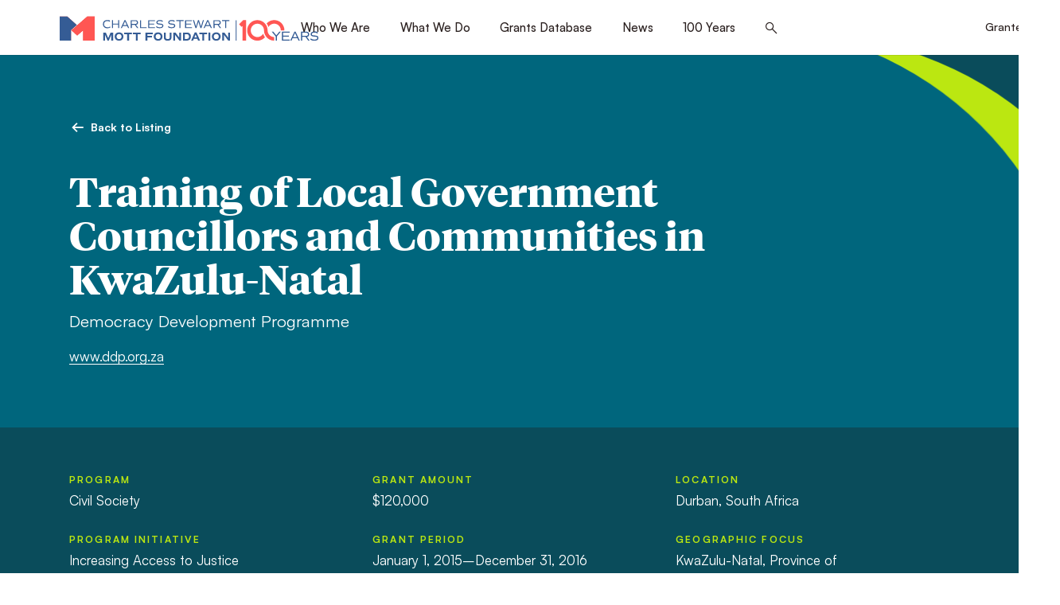

--- FILE ---
content_type: text/html; charset=UTF-8
request_url: https://www.mott.org/grants/200200426-06/
body_size: 50320
content:
<!doctype html>
<html lang="en-US">
	<head>
										<!-- Global site tag (gtag.js) - Google Analytics -->
			<script async src="https://www.googletagmanager.com/gtag/js?id=UA-643368-4"></script>
			<script>
				window.dataLayer = window.dataLayer || [];
				function gtag(){dataLayer.push(arguments);}
				gtag('js', new Date());

				gtag('config', 'UA-643368-4');
			</script>
				<meta charset="UTF-8" />
<script>
var gform;gform||(document.addEventListener("gform_main_scripts_loaded",function(){gform.scriptsLoaded=!0}),document.addEventListener("gform/theme/scripts_loaded",function(){gform.themeScriptsLoaded=!0}),window.addEventListener("DOMContentLoaded",function(){gform.domLoaded=!0}),gform={domLoaded:!1,scriptsLoaded:!1,themeScriptsLoaded:!1,isFormEditor:()=>"function"==typeof InitializeEditor,callIfLoaded:function(o){return!(!gform.domLoaded||!gform.scriptsLoaded||!gform.themeScriptsLoaded&&!gform.isFormEditor()||(gform.isFormEditor()&&console.warn("The use of gform.initializeOnLoaded() is deprecated in the form editor context and will be removed in Gravity Forms 3.1."),o(),0))},initializeOnLoaded:function(o){gform.callIfLoaded(o)||(document.addEventListener("gform_main_scripts_loaded",()=>{gform.scriptsLoaded=!0,gform.callIfLoaded(o)}),document.addEventListener("gform/theme/scripts_loaded",()=>{gform.themeScriptsLoaded=!0,gform.callIfLoaded(o)}),window.addEventListener("DOMContentLoaded",()=>{gform.domLoaded=!0,gform.callIfLoaded(o)}))},hooks:{action:{},filter:{}},addAction:function(o,r,e,t){gform.addHook("action",o,r,e,t)},addFilter:function(o,r,e,t){gform.addHook("filter",o,r,e,t)},doAction:function(o){gform.doHook("action",o,arguments)},applyFilters:function(o){return gform.doHook("filter",o,arguments)},removeAction:function(o,r){gform.removeHook("action",o,r)},removeFilter:function(o,r,e){gform.removeHook("filter",o,r,e)},addHook:function(o,r,e,t,n){null==gform.hooks[o][r]&&(gform.hooks[o][r]=[]);var d=gform.hooks[o][r];null==n&&(n=r+"_"+d.length),gform.hooks[o][r].push({tag:n,callable:e,priority:t=null==t?10:t})},doHook:function(r,o,e){var t;if(e=Array.prototype.slice.call(e,1),null!=gform.hooks[r][o]&&((o=gform.hooks[r][o]).sort(function(o,r){return o.priority-r.priority}),o.forEach(function(o){"function"!=typeof(t=o.callable)&&(t=window[t]),"action"==r?t.apply(null,e):e[0]=t.apply(null,e)})),"filter"==r)return e[0]},removeHook:function(o,r,t,n){var e;null!=gform.hooks[o][r]&&(e=(e=gform.hooks[o][r]).filter(function(o,r,e){return!!(null!=n&&n!=o.tag||null!=t&&t!=o.priority)}),gform.hooks[o][r]=e)}});
</script>

	<meta name="viewport" content="width=device-width, initial-scale=1.0, viewport-fit=cover" />
	<script>
		["js", "m4n"].forEach(function (attr) {
			document.documentElement.setAttribute(attr, "");
		});
	</script>
		<link rel="preload" href="https://www.mott.org/wp-content/themes/mott/assets/fonts/icomoon/fonts/icomoon.woff?mpvdj4" as="font" crossorigin>
		<link rel="preload" href="https://www.mott.org/wp-content/themes/mott/assets/fonts/tiemposheadline/tiempos-headline-bold.woff2" as="font" crossorigin>
		<link rel="preload" href="https://www.mott.org/wp-content/themes/mott/assets/fonts/satoshi/satoshi-400.woff2" as="font" crossorigin>
	<link rel="preload" href="https://www.mott.org/wp-content/themes/mott/assets/fonts/satoshi/satoshi-500.woff2" as="font" crossorigin>
	<link rel="preload" href="https://www.mott.org/wp-content/themes/mott/assets/fonts/satoshi/satoshi-700.woff2" as="font" crossorigin>

		<link rel="preload" as="style" href="https://www.mott.org/wp-content/themes/mott/assets/styles/app.css?ver=1768261579">

		<link rel="preload" as="script" href="https://www.mott.org/wp-content/themes/mott/assets/scripts/libs.js?ver=1768261579">
	<link rel="preload" as="script" href="https://www.mott.org/wp-content/themes/mott/assets/scripts/app.js?ver=1768261579">
<meta name='robots' content='index, follow, max-image-preview:large, max-snippet:-1, max-video-preview:-1' />

	<!-- This site is optimized with the Yoast SEO plugin v26.5 - https://yoast.com/wordpress/plugins/seo/ -->
	<title>Democracy Development Programme, Training of Local Government Councillors and Communities in KwaZulu-Natal, 200200426.06 | Mott Foundation</title>
	<link rel="canonical" href="https://www.mott.org/grants/200200426-06/" />
	<meta property="og:locale" content="en_US" />
	<meta property="og:type" content="article" />
	<meta property="og:title" content="Democracy Development Programme, Training of Local Government Councillors and Communities in KwaZulu-Natal, 200200426.06 | Mott Foundation" />
	<meta property="og:description" content="The Democracy Development Programme was established in 1993 to promote citizen participation, human rights, and good governance in&hellip;" />
	<meta property="og:url" content="https://www.mott.org/grants/200200426-06/" />
	<meta property="og:site_name" content="Mott Foundation" />
	<meta property="article:modified_time" content="2025-08-19T08:12:17+00:00" />
	<meta property="og:image" content="https://www.mott.org/wp-content/uploads/2022/06/mott-social.jpg" />
	<meta property="og:image:width" content="1200" />
	<meta property="og:image:height" content="630" />
	<meta property="og:image:type" content="image/jpeg" />
	<meta name="twitter:card" content="summary_large_image" />
	<script type="application/ld+json" class="yoast-schema-graph">{"@context":"https://schema.org","@graph":[{"@type":"WebPage","@id":"https://www.mott.org/grants/200200426-06/","url":"https://www.mott.org/grants/200200426-06/","name":"Democracy Development Programme, Training of Local Government Councillors and Communities in KwaZulu-Natal, 200200426.06 | Mott Foundation","isPartOf":{"@id":"https://www.mott.org/#website"},"datePublished":"2015-03-13T04:00:00+00:00","dateModified":"2025-08-19T08:12:17+00:00","breadcrumb":{"@id":"https://www.mott.org/grants/200200426-06/#breadcrumb"},"inLanguage":"en-US","potentialAction":[{"@type":"ReadAction","target":["https://www.mott.org/grants/200200426-06/"]}]},{"@type":"BreadcrumbList","@id":"https://www.mott.org/grants/200200426-06/#breadcrumb","itemListElement":[{"@type":"ListItem","position":1,"name":"Home","item":"https://www.mott.org/"},{"@type":"ListItem","position":2,"name":"Democracy Development Programme, Training of Local Government Councillors and Communities in KwaZulu-Natal, 200200426.06"}]},{"@type":"WebSite","@id":"https://www.mott.org/#website","url":"https://www.mott.org/","name":"Mott Foundation","description":"","potentialAction":[{"@type":"SearchAction","target":{"@type":"EntryPoint","urlTemplate":"https://www.mott.org/?s={search_term_string}"},"query-input":{"@type":"PropertyValueSpecification","valueRequired":true,"valueName":"search_term_string"}}],"inLanguage":"en-US"}]}</script>
	<!-- / Yoast SEO plugin. -->


<link rel='dns-prefetch' href='//www.google.com' />
<link rel="alternate" type="application/rss+xml" title="Mott Foundation &raquo; Feed" href="https://www.mott.org/feed/" />
<link rel="alternate" type="application/rss+xml" title="Mott Foundation &raquo; Comments Feed" href="https://www.mott.org/comments/feed/" />
<link rel="alternate" title="oEmbed (JSON)" type="application/json+oembed" href="https://www.mott.org/wp-json/oembed/1.0/embed?url=https%3A%2F%2Fwww.mott.org%2Fgrants%2F200200426-06%2F" />
<link rel="alternate" title="oEmbed (XML)" type="text/xml+oembed" href="https://www.mott.org/wp-json/oembed/1.0/embed?url=https%3A%2F%2Fwww.mott.org%2Fgrants%2F200200426-06%2F&#038;format=xml" />
	<link rel="icon" href="https://www.mott.org/wp-content/themes/mott/assets/favicon/favicon.ico" />
	<link rel="icon" href="https://www.mott.org/wp-content/themes/mott/assets/favicon/favicon.svg" type="image/svg+xml" />
	<link rel="apple-touch-icon" href="https://www.mott.org/wp-content/themes/mott/assets/favicon/apple-touch-icon.png" />
	<link rel="manifest" href="https://www.mott.org/wp-content/themes/mott/assets/favicon/manifest.json" />
<style id='wp-img-auto-sizes-contain-inline-css'>
img:is([sizes=auto i],[sizes^="auto," i]){contain-intrinsic-size:3000px 1500px}
/*# sourceURL=wp-img-auto-sizes-contain-inline-css */
</style>
<style id='classic-theme-styles-inline-css'>
/*! This file is auto-generated */
.wp-block-button__link{color:#fff;background-color:#32373c;border-radius:9999px;box-shadow:none;text-decoration:none;padding:calc(.667em + 2px) calc(1.333em + 2px);font-size:1.125em}.wp-block-file__button{background:#32373c;color:#fff;text-decoration:none}
/*# sourceURL=/wp-includes/css/classic-themes.min.css */
</style>
<link rel='stylesheet' id='tm-app-css' href='https://www.mott.org/wp-content/themes/mott/assets/styles/app.css?ver=1768261579' media='all' />
<link rel="https://api.w.org/" href="https://www.mott.org/wp-json/" /><link rel="EditURI" type="application/rsd+xml" title="RSD" href="https://www.mott.org/xmlrpc.php?rsd" />
<link rel='shortlink' href='https://www.mott.org/?p=93479' />
<!-- Stream WordPress user activity plugin v4.1.1 -->
<link rel="icon" href="https://www.mott.org/wp-content/uploads/2026/01/favicon-150x150.png" sizes="32x32" />
<link rel="icon" href="https://www.mott.org/wp-content/uploads/2026/01/favicon-250x250.png" sizes="192x192" />
<link rel="apple-touch-icon" href="https://www.mott.org/wp-content/uploads/2026/01/favicon-250x250.png" />
<meta name="msapplication-TileImage" content="https://www.mott.org/wp-content/uploads/2026/01/favicon-300x300.png" />
			<!-- Meta Pixel Code -->
		<script>
		!function(f,b,e,v,n,t,s)
		{if(f.fbq)return;n=f.fbq=function(){n.callMethod?
		n.callMethod.apply(n,arguments):n.queue.push(arguments)};
		if(!f._fbq)f._fbq=n;n.push=n;n.loaded=!0;n.version='2.0';
		n.queue=[];t=b.createElement(e);t.async=!0;
		t.src=v;s=b.getElementsByTagName(e)[0];
		s.parentNode.insertBefore(t,s)}(window, document,'script',
		'https://connect.facebook.net/en_US/fbevents.js');
		fbq('init', '263557817373254');
		fbq('track', 'PageView');
		</script>
		<noscript><img height="1" width="1" style="display:none"
		src="https://www.facebook.com/tr?id=263557817373254&ev=PageView&noscript=1"
		/></noscript>
		<!-- End Meta Pixel Code -->
		<style id='global-styles-inline-css'>
:root{--wp--preset--aspect-ratio--square: 1;--wp--preset--aspect-ratio--4-3: 4/3;--wp--preset--aspect-ratio--3-4: 3/4;--wp--preset--aspect-ratio--3-2: 3/2;--wp--preset--aspect-ratio--2-3: 2/3;--wp--preset--aspect-ratio--16-9: 16/9;--wp--preset--aspect-ratio--9-16: 9/16;--wp--preset--color--black: #000000;--wp--preset--color--cyan-bluish-gray: #abb8c3;--wp--preset--color--white: #ffffff;--wp--preset--color--pale-pink: #f78da7;--wp--preset--color--vivid-red: #cf2e2e;--wp--preset--color--luminous-vivid-orange: #ff6900;--wp--preset--color--luminous-vivid-amber: #fcb900;--wp--preset--color--light-green-cyan: #7bdcb5;--wp--preset--color--vivid-green-cyan: #00d084;--wp--preset--color--pale-cyan-blue: #8ed1fc;--wp--preset--color--vivid-cyan-blue: #0693e3;--wp--preset--color--vivid-purple: #9b51e0;--wp--preset--gradient--vivid-cyan-blue-to-vivid-purple: linear-gradient(135deg,rgb(6,147,227) 0%,rgb(155,81,224) 100%);--wp--preset--gradient--light-green-cyan-to-vivid-green-cyan: linear-gradient(135deg,rgb(122,220,180) 0%,rgb(0,208,130) 100%);--wp--preset--gradient--luminous-vivid-amber-to-luminous-vivid-orange: linear-gradient(135deg,rgb(252,185,0) 0%,rgb(255,105,0) 100%);--wp--preset--gradient--luminous-vivid-orange-to-vivid-red: linear-gradient(135deg,rgb(255,105,0) 0%,rgb(207,46,46) 100%);--wp--preset--gradient--very-light-gray-to-cyan-bluish-gray: linear-gradient(135deg,rgb(238,238,238) 0%,rgb(169,184,195) 100%);--wp--preset--gradient--cool-to-warm-spectrum: linear-gradient(135deg,rgb(74,234,220) 0%,rgb(151,120,209) 20%,rgb(207,42,186) 40%,rgb(238,44,130) 60%,rgb(251,105,98) 80%,rgb(254,248,76) 100%);--wp--preset--gradient--blush-light-purple: linear-gradient(135deg,rgb(255,206,236) 0%,rgb(152,150,240) 100%);--wp--preset--gradient--blush-bordeaux: linear-gradient(135deg,rgb(254,205,165) 0%,rgb(254,45,45) 50%,rgb(107,0,62) 100%);--wp--preset--gradient--luminous-dusk: linear-gradient(135deg,rgb(255,203,112) 0%,rgb(199,81,192) 50%,rgb(65,88,208) 100%);--wp--preset--gradient--pale-ocean: linear-gradient(135deg,rgb(255,245,203) 0%,rgb(182,227,212) 50%,rgb(51,167,181) 100%);--wp--preset--gradient--electric-grass: linear-gradient(135deg,rgb(202,248,128) 0%,rgb(113,206,126) 100%);--wp--preset--gradient--midnight: linear-gradient(135deg,rgb(2,3,129) 0%,rgb(40,116,252) 100%);--wp--preset--font-size--small: 13px;--wp--preset--font-size--medium: 20px;--wp--preset--font-size--large: 36px;--wp--preset--font-size--x-large: 42px;--wp--preset--spacing--20: 0.44rem;--wp--preset--spacing--30: 0.67rem;--wp--preset--spacing--40: 1rem;--wp--preset--spacing--50: 1.5rem;--wp--preset--spacing--60: 2.25rem;--wp--preset--spacing--70: 3.38rem;--wp--preset--spacing--80: 5.06rem;--wp--preset--shadow--natural: 6px 6px 9px rgba(0, 0, 0, 0.2);--wp--preset--shadow--deep: 12px 12px 50px rgba(0, 0, 0, 0.4);--wp--preset--shadow--sharp: 6px 6px 0px rgba(0, 0, 0, 0.2);--wp--preset--shadow--outlined: 6px 6px 0px -3px rgb(255, 255, 255), 6px 6px rgb(0, 0, 0);--wp--preset--shadow--crisp: 6px 6px 0px rgb(0, 0, 0);}:where(.is-layout-flex){gap: 0.5em;}:where(.is-layout-grid){gap: 0.5em;}body .is-layout-flex{display: flex;}.is-layout-flex{flex-wrap: wrap;align-items: center;}.is-layout-flex > :is(*, div){margin: 0;}body .is-layout-grid{display: grid;}.is-layout-grid > :is(*, div){margin: 0;}:where(.wp-block-columns.is-layout-flex){gap: 2em;}:where(.wp-block-columns.is-layout-grid){gap: 2em;}:where(.wp-block-post-template.is-layout-flex){gap: 1.25em;}:where(.wp-block-post-template.is-layout-grid){gap: 1.25em;}.has-black-color{color: var(--wp--preset--color--black) !important;}.has-cyan-bluish-gray-color{color: var(--wp--preset--color--cyan-bluish-gray) !important;}.has-white-color{color: var(--wp--preset--color--white) !important;}.has-pale-pink-color{color: var(--wp--preset--color--pale-pink) !important;}.has-vivid-red-color{color: var(--wp--preset--color--vivid-red) !important;}.has-luminous-vivid-orange-color{color: var(--wp--preset--color--luminous-vivid-orange) !important;}.has-luminous-vivid-amber-color{color: var(--wp--preset--color--luminous-vivid-amber) !important;}.has-light-green-cyan-color{color: var(--wp--preset--color--light-green-cyan) !important;}.has-vivid-green-cyan-color{color: var(--wp--preset--color--vivid-green-cyan) !important;}.has-pale-cyan-blue-color{color: var(--wp--preset--color--pale-cyan-blue) !important;}.has-vivid-cyan-blue-color{color: var(--wp--preset--color--vivid-cyan-blue) !important;}.has-vivid-purple-color{color: var(--wp--preset--color--vivid-purple) !important;}.has-black-background-color{background-color: var(--wp--preset--color--black) !important;}.has-cyan-bluish-gray-background-color{background-color: var(--wp--preset--color--cyan-bluish-gray) !important;}.has-white-background-color{background-color: var(--wp--preset--color--white) !important;}.has-pale-pink-background-color{background-color: var(--wp--preset--color--pale-pink) !important;}.has-vivid-red-background-color{background-color: var(--wp--preset--color--vivid-red) !important;}.has-luminous-vivid-orange-background-color{background-color: var(--wp--preset--color--luminous-vivid-orange) !important;}.has-luminous-vivid-amber-background-color{background-color: var(--wp--preset--color--luminous-vivid-amber) !important;}.has-light-green-cyan-background-color{background-color: var(--wp--preset--color--light-green-cyan) !important;}.has-vivid-green-cyan-background-color{background-color: var(--wp--preset--color--vivid-green-cyan) !important;}.has-pale-cyan-blue-background-color{background-color: var(--wp--preset--color--pale-cyan-blue) !important;}.has-vivid-cyan-blue-background-color{background-color: var(--wp--preset--color--vivid-cyan-blue) !important;}.has-vivid-purple-background-color{background-color: var(--wp--preset--color--vivid-purple) !important;}.has-black-border-color{border-color: var(--wp--preset--color--black) !important;}.has-cyan-bluish-gray-border-color{border-color: var(--wp--preset--color--cyan-bluish-gray) !important;}.has-white-border-color{border-color: var(--wp--preset--color--white) !important;}.has-pale-pink-border-color{border-color: var(--wp--preset--color--pale-pink) !important;}.has-vivid-red-border-color{border-color: var(--wp--preset--color--vivid-red) !important;}.has-luminous-vivid-orange-border-color{border-color: var(--wp--preset--color--luminous-vivid-orange) !important;}.has-luminous-vivid-amber-border-color{border-color: var(--wp--preset--color--luminous-vivid-amber) !important;}.has-light-green-cyan-border-color{border-color: var(--wp--preset--color--light-green-cyan) !important;}.has-vivid-green-cyan-border-color{border-color: var(--wp--preset--color--vivid-green-cyan) !important;}.has-pale-cyan-blue-border-color{border-color: var(--wp--preset--color--pale-cyan-blue) !important;}.has-vivid-cyan-blue-border-color{border-color: var(--wp--preset--color--vivid-cyan-blue) !important;}.has-vivid-purple-border-color{border-color: var(--wp--preset--color--vivid-purple) !important;}.has-vivid-cyan-blue-to-vivid-purple-gradient-background{background: var(--wp--preset--gradient--vivid-cyan-blue-to-vivid-purple) !important;}.has-light-green-cyan-to-vivid-green-cyan-gradient-background{background: var(--wp--preset--gradient--light-green-cyan-to-vivid-green-cyan) !important;}.has-luminous-vivid-amber-to-luminous-vivid-orange-gradient-background{background: var(--wp--preset--gradient--luminous-vivid-amber-to-luminous-vivid-orange) !important;}.has-luminous-vivid-orange-to-vivid-red-gradient-background{background: var(--wp--preset--gradient--luminous-vivid-orange-to-vivid-red) !important;}.has-very-light-gray-to-cyan-bluish-gray-gradient-background{background: var(--wp--preset--gradient--very-light-gray-to-cyan-bluish-gray) !important;}.has-cool-to-warm-spectrum-gradient-background{background: var(--wp--preset--gradient--cool-to-warm-spectrum) !important;}.has-blush-light-purple-gradient-background{background: var(--wp--preset--gradient--blush-light-purple) !important;}.has-blush-bordeaux-gradient-background{background: var(--wp--preset--gradient--blush-bordeaux) !important;}.has-luminous-dusk-gradient-background{background: var(--wp--preset--gradient--luminous-dusk) !important;}.has-pale-ocean-gradient-background{background: var(--wp--preset--gradient--pale-ocean) !important;}.has-electric-grass-gradient-background{background: var(--wp--preset--gradient--electric-grass) !important;}.has-midnight-gradient-background{background: var(--wp--preset--gradient--midnight) !important;}.has-small-font-size{font-size: var(--wp--preset--font-size--small) !important;}.has-medium-font-size{font-size: var(--wp--preset--font-size--medium) !important;}.has-large-font-size{font-size: var(--wp--preset--font-size--large) !important;}.has-x-large-font-size{font-size: var(--wp--preset--font-size--x-large) !important;}
/*# sourceURL=global-styles-inline-css */
</style>
</head>

		<body class="wp-singular grant-template-default single single-grant postid-93479 wp-theme-mott">
				
		<div class="root1">
						
			<header class="top1" id="top" x-data :class="{'-open': $store.app.overlay == 'nav'}" stickywatch reveal="1+/0">
				<div class="top1-wrap -restrain">
										<p class="logo1 -centennial">
						<a href="https://www.mott.org" aria-label="Mott Foundation" accesskey="h">
																		
		
		
					<span class="img1 " style="" >
		
			<img class="lazyload lazypreload" data-src="https://www.mott.org/wp-content/uploads/2026/01/CSMF-Standard-Centennial-Logo.svg" alt=""  data-srcset="https://www.mott.org/wp-content/uploads/2026/01/CSMF-Standard-Centennial-Logo.svg 1000w, https://www.mott.org/wp-content/uploads/2026/01/CSMF-Standard-Centennial-Logo.svg 1000w, https://www.mott.org/wp-content/uploads/2026/01/CSMF-Standard-Centennial-Logo.svg 1000w, https://www.mott.org/wp-content/uploads/2026/01/CSMF-Standard-Centennial-Logo.svg 1000w" data-sizes="auto" />
			<i class="loader1 "></i>
			<noscript><img src="https://www.mott.org/wp-content/uploads/2026/01/CSMF-Standard-Centennial-Logo.svg" alt=""></noscript>
			
					</span>
		
		
		
		
		
		
		
															</a>
					</p>
					<nav class="skips1">
						<ul>
							<li><a href="#nav" accesskey="n">Skip to navigation [n]</a></li>
							<li><a href="#content" accesskey="c">Skip to content [c]</a></li>
							<li><a href="#footer" accesskey="f">Skip to footer [f]</a></li>
						</ul>
					</nav>
					<p class="toggler1">
						<a href="#nav" aria-label="Menu" class="toggler1-link" @click.prevent="$store.app.overlay = $store.app.overlay === 'nav' ? false : 'nav'">
							<svg class="toggler1-svg -us:n" viewBox="0 0 50 50" :class="{'-active': $store.app.overlay === 'nav'}">
								<path class="toggler1-line -top" d="M9,11.4h32c3,0,6,2.5,6,6.9S44.8,25,41,25H25" />
								<path class="toggler1-line -middle" d="M9,25h32" />
								<path class="toggler1-line -bottom" d="M41,38.6H9c0,0-6-0.6-6-6.7S9,25,9,25h16" />
							</svg>
						</a>
					</p>

					<nav class="nav1" id="nav">
						<div class="nav1-wrap">
							<ul id="menu-primary-nav" class="nav1-navs nav1-main" x-data="collapse()"><li :class="{ '-open': open[1] }" ><i class="icon-angle-down-medium" clickable @click="open[1] = !open[1]"></i><a href="https://www.mott.org/about/" accesskey="1">Who We Are</a><em invisible>[1]</em>
<ul class="nav1-drop"  x-show="show(open['1'])" x-bind="transitions" collapse>
	<li ><a href="https://www.mott.org/about/values/">Guiding Principles</a></li>
	<li ><a href="https://www.mott.org/about/history/">History and Founder</a></li>
	<li ><a href="https://www.mott.org/timeline/">Foundation Timeline</a></li>
	<li ><a href="https://www.mott.org/about/staff/">Trustees &#038; Staff</a></li>
	<li ><a href="https://www.mott.org/about/annual-reports/">Annual Reports</a></li>
	<li ><a href="https://www.mott.org/about/financials/">Financial Information</a></li>
	<li ><a href="https://www.mott.org/about/careers/">Careers</a></li>
	<li ><a href="https://www.mott.org/contact/">Contact</a></li>
</ul>
</li>
<li :class="{ '-open': open[2] }" ><i class="icon-angle-down-medium" clickable @click="open[2] = !open[2]"></i><a href="https://www.mott.org/work/" accesskey="2">What We Do</a><em invisible>[2]</em>
<ul class="nav1-drop"  x-show="show(open['2'])" x-bind="transitions" collapse>
	<li ><a href="https://www.mott.org/what-we-fund/">What We Fund</a></li>
	<li ><a href="https://www.mott.org/work/flint/">Flint Area</a></li>
	<li ><a href="https://www.mott.org/work/youth-engagement/">Youth Engagement</a></li>
	<li ><a href="https://www.mott.org/work/environment/">Environment</a></li>
	<li ><a href="https://www.mott.org/work/civil-society/">Civil Society</a></li>
	<li ><a href="https://www.mott.org/grantee-resources/">Grantee Resources</a></li>
</ul>
</li>
<li :class="{ '-open': open[3] }" ><a href="https://www.mott.org/grants/" accesskey="3">Grants Database</a><em invisible>[3]</em></li>
<li :class="{ '-open': open[4] }" ><a href="https://www.mott.org/news/" accesskey="4">News</a><em invisible>[4]</em></li>
<li :class="{ '-open': open[5] }" ><i class="icon-angle-down-medium" clickable @click="open[5] = !open[5]"></i><a href="https://www.mott.org/100-years/" accesskey="5">100 Years</a><em invisible>[5]</em>
<ul class="nav1-drop"  x-show="show(open['5'])" x-bind="transitions" collapse>
	<li ><a href="https://www.mott.org/flagship-issues/">Flagship Issues</a></li>
	<li ><a href="https://www.mott.org/100-voices/">100 Voices</a></li>
	<li ><a href="https://www.mott.org/timeline/">A Century of Giving</a></li>
</ul>
</li>
<li class="-search">
		<a href="./#search" aria-label="Search this site" class="icon-search-bold" @click.prevent="$store.app.overlay = 'search'"><span>Search</span></a>
	</li></ul>
																						<ul class="nav1-navs nav1-account -as:2">
									<li><a href="https://mott.fluxx.io/">Grantee Login</a></li>
								</ul>
													</div>
						<form action="https://www.mott.org/" method="get" class="nav1-search">
														<p>
								<label for="f718005" invisible>Search</label>
								<input type="search" name="s" id="f718005" placeholder="What can we help you find?" />
								<button type="submit">
									<i class="icon-search-medium"><span>Search</span></i>
								</button>
							</p>
						</form>
					</nav>

				</div>
			</header>
			<div class="drawer1 -top -search -overlay1" id="search" x-data x-show="$store.app.overlay == 'search'" x-bind="transitions" @keydown.escape.window="$store.app.overlay = false" x-cloak>
								<p class="drawer1-close -as:1">
					<a href="./#" class="icon-close-medium" aria-label="Close" @click.prevent="$store.app.overlay = false"><span>Close</span></a>
				</p>
				<div class="drawer1-wrap">
					<div class="drawer1-main">

					<form role="search"  action="https://www.mott.org/" method="get">
	<p class="searchbox1 -xw:3 -mx:a">
		<label for="search-form-1" invisible>Search</label>
		<input type="search" id="search-form-1" placeholder="What can we help you find?" class="-is:1" value="" name="s" />

		<button type="submit" class="button1"><span>Search</span></button>
	</p>
</form>

					</div>
				</div>
			</div>

			<section class="content1" id="content" data-warning="Your browser is outdated, it will not render this page properly, please upgrade.">
				
<div class="wrap1 -cs:i -cs:b3">
	<div class="corner1 -size2"></div>

	<div class="wrap1-inner -restrain -xw:1">
		<div class="header1">
			<div class="insert1" reveal="1+/2">
				<p class="back1 -t:9 -fw:b">
										<a href="https://www.mott.org/grants/" class="back1-wrap -as:1">
						<i class="icon-directional-left-bold"></i>
						<span class="-hs:2">Back to Listing</span>
					</a>
				</p>

				<h1 class="insert1-title -t:1" style="--oxwam: 108rem">Training of Local Government Councillors and Communities in KwaZulu-Natal</h1>

									<p class="insert1-subtitle">Democracy Development Programme</p>
				
														<p class="insert1-lead -t:10 -mt:m5"><a target="_blank" href="https://www.ddp.org.za">www.ddp.org.za</a></p>
							</div>
		</div>
	</div>
</div>

<div class="wrap1 -cs:i -cs:b4 -py:2">
	<div class="wrap1-inner -restrain -xw:1">
		<div class="list1 -t:10 -gg:1 -c3 -c2>l -c1<m" reveal="1+/3">
			<ul class="list1-entries">
									<li>
						<strong class="-d:b -mb:m2 -t:15 -c:a2t">Program</strong>
						<span>Civil Society</span>
					</li>
				
									<li>
						<strong class="-d:b -mb:m2 -t:15 -c:a2t">Program Initiative</strong>
						<span>Increasing Access to Justice</span>
					</li>
				
									<li>
						<strong class="-d:b -mb:m2 -t:15 -c:a2t">Grant Amount</strong>
						<span>$120,000</span>
					</li>
				
									<li>
						<strong class="-d:b -mb:m2 -t:15 -c:a2t">Grant Period</strong>
						<span>January 1, 2015&ndash;December 31, 2016</span>
					</li>
				
									<li>
						<strong class="-d:b -mb:m2 -t:15 -c:a2t">Location</strong>
						<span>
															Durban, South Africa													</span>
					</li>
				
									<li>
						<strong class="-d:b -mb:m2 -t:15 -c:a2t">Geographic Focus</strong>
						<span>KwaZulu-Natal, Province of</span>
					</li>
				
			</ul>
		</div>
	</div>
</div>

<div class="wrap1">
	<div class="wrap1-inner -restrain -xw:1">
		<div class="toolbar1 -pull1" reveal="1+/4">
			<p class="toolbar1-print -t:9 -fw:b">
				<button type="button" class="debuttonize1" onclick="window.print();">
					<i class="icon-print-medium"></i>
					<span class="-hs:2">Print</span>
				</button>
			</p>
		</div>

					<div class="body1 -contain -xw:3" reveal="1+/5">
									<h2>About this grant</h2>
				
				<p>The Democracy Development Programme was established in 1993 to promote citizen participation, human rights, and good governance in the KwaZulu-Natal province in South Africa.  It works with local government institutions, civil society organizations, and communities to encourage accountability and civic engagement.  Past support has enabled the grantee to train ward committee members (elected officials representing community interests at local government), traditional leaders, civil society leaders, and communities in order to promote social cohesion, cooperation, and a culture of democracy and inclusiveness.  This grant will allow the grantee to continue providing training that encourages mutual accountability and dialogue between the local governance structures and other sectors of society.  It will also raise public awareness of citizens&#8217; rights and responsibilities through media and other platforms.</p>
			</div>
		
	</div>
</div>

		</section>

				

		<footer class="footer1" id="footer">
			<div class="connect1 colored1 -cs:i -cs:b4">
				<div class="connect1-wrap -top -restrain">

																		<h3 class="connect1-title" reveal="1/">Promoting a just, equitable and sustainable society.</h3>
											
										<div class="signup1" reveal="1/">
																					<p class="signup1-brow -t:14 -c:a2t">Subscribe to Mott Newsletters</p>
													
																					<p class="signup1-label -mb:1 -t:10">
									<span class="-t:i">Every message we send includes instructions on how to unsubscribe. We will not share your address with any other organization.</span>
								</p>
													
						
													
                <div class='gf_browser_chrome gform_wrapper gravity-theme gform-theme--no-framework fieldbox1_wrapper' data-form-theme='gravity-theme' data-form-index='0' id='gform_wrapper_1' ><div id='gf_1' class='gform_anchor' tabindex='-1'></div><form method='post' enctype='multipart/form-data' target='gform_ajax_frame_1' id='gform_1' class='fieldbox1' action='/grants/200200426-06/#gf_1' data-formid='1' novalidate><div class='gf_invisible ginput_recaptchav3' data-sitekey='6LfR2EsgAAAAAI1byz4akmDs18MkrHhe-GjfXbfr' data-tabindex='0'><input id="input_9e4ac593f2b5cde8e633ad1c4ff5c880" class="gfield_recaptcha_response" type="hidden" name="input_9e4ac593f2b5cde8e633ad1c4ff5c880" value=""/></div>
                        <div class='gform-body gform_body'><div id='gform_fields_1' class='gform_fields top_label form_sublabel_below description_below validation_below'><div id="field_1_1" class="gfield gfield--type-email -is:1 field_sublabel_below gfield--no-description field_description_below field_validation_below gfield_visibility_visible"  ><label class='gfield_label gform-field-label' for='input_1_1'>Email</label><div class='ginput_container ginput_container_email'>
                            <input name='input_1' id='input_1_1' type='email' value='' class='large'   placeholder='Email Address'  aria-invalid="false"  />
                        </div></div></div></div>
        <div class='gform-footer gform_footer top_label'> <button class="button-submit" type="submit" aria-label="Submit" id="gform_submit_button_1">
		<i class="icon-directional-right-bold"></i>
	</button> <input type='hidden' name='gform_ajax' value='form_id=1&amp;title=&amp;description=&amp;tabindex=0&amp;theme=gravity-theme&amp;styles=[]&amp;hash=6165a759a9fba3bab78a0a3693772c58' />
            <input type='hidden' class='gform_hidden' name='gform_submission_method' data-js='gform_submission_method_1' value='iframe' />
            <input type='hidden' class='gform_hidden' name='gform_theme' data-js='gform_theme_1' id='gform_theme_1' value='gravity-theme' />
            <input type='hidden' class='gform_hidden' name='gform_style_settings' data-js='gform_style_settings_1' id='gform_style_settings_1' value='[]' />
            <input type='hidden' class='gform_hidden' name='is_submit_1' value='1' />
            <input type='hidden' class='gform_hidden' name='gform_submit' value='1' />
            
            <input type='hidden' class='gform_hidden' name='gform_currency' data-currency='USD' value='K91MEhzF9NKog7SvZX0eE4Y0z+QkApsTCtjDRFUidwNQjgrxme5KHtbpM+LAANo26ozsIVbys/JIpdiGr1/7mQkNsZi7uw3WPxHhJv+zy8dgR/I=' />
            <input type='hidden' class='gform_hidden' name='gform_unique_id' value='' />
            <input type='hidden' class='gform_hidden' name='state_1' value='WyJbXSIsIjMwNDllYjZlZDg3MDQxZTk0YjQ2ZGVjYjAyYTdlNjA3Il0=' />
            <input type='hidden' autocomplete='off' class='gform_hidden' name='gform_target_page_number_1' id='gform_target_page_number_1' value='0' />
            <input type='hidden' autocomplete='off' class='gform_hidden' name='gform_source_page_number_1' id='gform_source_page_number_1' value='1' />
            <input type='hidden' name='gform_field_values' value='' />
            
        </div>
                        </form>
                        </div>
		                <iframe style='display:none;width:0px;height:0px;' src='about:blank' name='gform_ajax_frame_1' id='gform_ajax_frame_1' title='This iframe contains the logic required to handle Ajax powered Gravity Forms.'></iframe>
		                <script>
gform.initializeOnLoaded( function() {gformInitSpinner( 1, 'https://www.mott.org/wp-content/plugins/gravityforms/images/spinner.svg', true );jQuery('#gform_ajax_frame_1').on('load',function(){var contents = jQuery(this).contents().find('*').html();var is_postback = contents.indexOf('GF_AJAX_POSTBACK') >= 0;if(!is_postback){return;}var form_content = jQuery(this).contents().find('#gform_wrapper_1');var is_confirmation = jQuery(this).contents().find('#gform_confirmation_wrapper_1').length > 0;var is_redirect = contents.indexOf('gformRedirect(){') >= 0;var is_form = form_content.length > 0 && ! is_redirect && ! is_confirmation;var mt = parseInt(jQuery('html').css('margin-top'), 10) + parseInt(jQuery('body').css('margin-top'), 10) + 100;if(is_form){jQuery('#gform_wrapper_1').html(form_content.html());if(form_content.hasClass('gform_validation_error')){jQuery('#gform_wrapper_1').addClass('gform_validation_error');} else {jQuery('#gform_wrapper_1').removeClass('gform_validation_error');}setTimeout( function() { /* delay the scroll by 50 milliseconds to fix a bug in chrome */ jQuery(document).scrollTop(jQuery('#gform_wrapper_1').offset().top - mt); }, 50 );if(window['gformInitDatepicker']) {gformInitDatepicker();}if(window['gformInitPriceFields']) {gformInitPriceFields();}var current_page = jQuery('#gform_source_page_number_1').val();gformInitSpinner( 1, 'https://www.mott.org/wp-content/plugins/gravityforms/images/spinner.svg', true );jQuery(document).trigger('gform_page_loaded', [1, current_page]);window['gf_submitting_1'] = false;}else if(!is_redirect){var confirmation_content = jQuery(this).contents().find('.GF_AJAX_POSTBACK').html();if(!confirmation_content){confirmation_content = contents;}jQuery('#gform_wrapper_1').replaceWith(confirmation_content);jQuery(document).scrollTop(jQuery('#gf_1').offset().top - mt);jQuery(document).trigger('gform_confirmation_loaded', [1]);window['gf_submitting_1'] = false;wp.a11y.speak(jQuery('#gform_confirmation_message_1').text());}else{jQuery('#gform_1').append(contents);if(window['gformRedirect']) {gformRedirect();}}jQuery(document).trigger("gform_pre_post_render", [{ formId: "1", currentPage: "current_page", abort: function() { this.preventDefault(); } }]);        if (event && event.defaultPrevented) {                return;        }        const gformWrapperDiv = document.getElementById( "gform_wrapper_1" );        if ( gformWrapperDiv ) {            const visibilitySpan = document.createElement( "span" );            visibilitySpan.id = "gform_visibility_test_1";            gformWrapperDiv.insertAdjacentElement( "afterend", visibilitySpan );        }        const visibilityTestDiv = document.getElementById( "gform_visibility_test_1" );        let postRenderFired = false;        function triggerPostRender() {            if ( postRenderFired ) {                return;            }            postRenderFired = true;            gform.core.triggerPostRenderEvents( 1, current_page );            if ( visibilityTestDiv ) {                visibilityTestDiv.parentNode.removeChild( visibilityTestDiv );            }        }        function debounce( func, wait, immediate ) {            var timeout;            return function() {                var context = this, args = arguments;                var later = function() {                    timeout = null;                    if ( !immediate ) func.apply( context, args );                };                var callNow = immediate && !timeout;                clearTimeout( timeout );                timeout = setTimeout( later, wait );                if ( callNow ) func.apply( context, args );            };        }        const debouncedTriggerPostRender = debounce( function() {            triggerPostRender();        }, 200 );        if ( visibilityTestDiv && visibilityTestDiv.offsetParent === null ) {            const observer = new MutationObserver( ( mutations ) => {                mutations.forEach( ( mutation ) => {                    if ( mutation.type === 'attributes' && visibilityTestDiv.offsetParent !== null ) {                        debouncedTriggerPostRender();                        observer.disconnect();                    }                });            });            observer.observe( document.body, {                attributes: true,                childList: false,                subtree: true,                attributeFilter: [ 'style', 'class' ],            });        } else {            triggerPostRender();        }    } );} );
</script>
							<div class="recaptcha_branding">
								<p class="-t:17">This site is protected by reCAPTCHA and the Google <a href="https://policies.google.com/privacy" target="_blank">Privacy Policy</a> and <a href="https://policies.google.com/terms" target="_blank">Terms of Service</a> apply.</p>
							</div>
											</div>

				</div>

				<div class="connect1-wrap -bottom -restrain">

											<ul class="connect1-links -t:9 -fw:b -as:2" flex="auto" reveal="1/">

																							<li><a href="https://www.mott.org/contact/" >Contact Us</a></li>
																							<li><a href="https://www.mott.org/careers/" >Careers</a></li>
							
						</ul>
					
																<div class="socials1 -v1" reveal="1/">
							<ul class="socials1-items" flex>

																	<li>
										
	<a target="_blank" href="https://www.facebook.com/mottfoundation" class="icon-social-facebook" aria-label="Like on Facebook"><span>Facebook</span></a>

									</li>
																	<li>
										
	<a target="_blank" href="https://www.linkedin.com/company/mott-foundation/" class="icon-social-linkedin" aria-label="Follow on LinkedIn"><span>LinkedIn</span></a>

									</li>
																	<li>
										
	<a target="_blank" href="https://www.instagram.com/mottfoundation/" class="icon-social-instagram" aria-label="Follow on Instagram"><span>Instagram</span></a>

									</li>
																	<li>
										
	<a target="_blank" href="https://www.youtube.com/user/CSMottFoundation" class="icon-social-youtube" aria-label="Subscribe to on YouTube"><span>YouTube</span></a>

									</li>
								
							</ul>
						</div>
									</div>
			</div>

			<div class="copys1 -restrain">
				<p class="copys1-copys">&copy;2026 Mott Foundation</p>

									<p class="copys1-links -as:2" flex="auto">

																				<a href="https://www.mott.org/web-policies/" >Web Policies</a>
																				<a href="https://www.mott.org/creative-commons/" >Creative Commons license</a>
											</p>
				
			</div>
		</footer>

		<div class="cursor1" x-data="cursor()" :class="{'-active': active}">
			<div class="cursor1-main"></div>
		</div>

		<a href="#" class="overlay1 -as:1" aria-hidden="true" x-data x-bind="transitions" x-show="['search'].includes($store.app.overlay)" @click.prevent="$store.app.overlay = false" x-cloak></a>
		<a href="#" class="overlay2 -as:1" aria-hidden="true" x-data x-bind="transitions" x-show="['nav'].includes($store.app.overlay)" @click.prevent="$store.app.overlay = false" x-cloak></a>

		
	</div>
<script type="speculationrules">
{"prefetch":[{"source":"document","where":{"and":[{"href_matches":"/*"},{"not":{"href_matches":["/wp-*.php","/wp-admin/*","/wp-content/uploads/*","/wp-content/*","/wp-content/plugins/*","/wp-content/themes/mott/*","/*\\?(.+)"]}},{"not":{"selector_matches":"a[rel~=\"nofollow\"]"}},{"not":{"selector_matches":".no-prefetch, .no-prefetch a"}}]},"eagerness":"conservative"}]}
</script>
	<script>
        document.documentElement.style.setProperty('--vw', document.documentElement.clientWidth * 0.01 + 'px');
        document.documentElement.style.setProperty('--vh', window.innerHeight * 0.01 + 'px');
    </script>
<script src="https://www.mott.org/wp-content/themes/mott/assets/scripts/libs.js?ver=1768261579" id="tm-libs-js"></script>
<script id="tm-scripts-js-extra">
var tmscripts = {"ajax_url":"https://www.mott.org/wp-admin/admin-ajax.php","current_page":"1","gdpr":{"messsaging":"\u003Cp\u003EWe and selected third parties use cookies or similar technologies to improve the user experience. Use the \u201cAccept\u201d button to consent. Use the \u201cReject\u201d button or close this notice to continue without accepting. For more information about cookies and how the Mott Foundation uses your data, see our\u00a0\u003Ca href=\"https://www.mott.org/web-policies/\" target=\"_blank\" rel=\"noopener noreferrer\"\u003EPrivacy Policy\u003C/a\u003E.\u003C/p\u003E\n\u003Cp\u003EBy using the site, you acknowledge and agree to our privacy practices described in our \u003Ca href=\"https://www.mott.org/web-policies/\" target=\"_blank\" rel=\"noopener noreferrer\"\u003EPrivacy Policy\u003C/a\u003E\u00a0and agree to our site\u00a0\u003Ca href=\"https://www.mott.org/terms-of-use/\" target=\"_blank\" rel=\"noopener noreferrer\"\u003ETerms of Use\u003C/a\u003E.\u003C/p\u003E\n","":null,"accept_text":"Accept All","reject_text":"Reject All but Strictly Necessary","ipstack_key":"176d030d6222c219067ed275b29ea9b4"}};
//# sourceURL=tm-scripts-js-extra
</script>
<script src="https://www.mott.org/wp-content/themes/mott/assets/scripts/app.js?ver=1768261579" id="tm-scripts-js"></script>
<script id="gforms_recaptcha_recaptcha-js-extra">
var gforms_recaptcha_recaptcha_strings = {"nonce":"cb6c8346be","disconnect":"Disconnecting","change_connection_type":"Resetting","spinner":"https://www.mott.org/wp-content/plugins/gravityforms/images/spinner.svg","connection_type":"classic","disable_badge":"1","change_connection_type_title":"Change Connection Type","change_connection_type_message":"Changing the connection type will delete your current settings.  Do you want to proceed?","disconnect_title":"Disconnect","disconnect_message":"Disconnecting from reCAPTCHA will delete your current settings.  Do you want to proceed?","site_key":"6LfR2EsgAAAAAI1byz4akmDs18MkrHhe-GjfXbfr"};
//# sourceURL=gforms_recaptcha_recaptcha-js-extra
</script>
<script src="https://www.google.com/recaptcha/api.js?render=6LfR2EsgAAAAAI1byz4akmDs18MkrHhe-GjfXbfr&amp;ver=2.1.0" id="gforms_recaptcha_recaptcha-js" defer data-wp-strategy="defer"></script>
<script src="https://www.mott.org/wp-content/plugins/gravityformsrecaptcha/js/frontend.min.js?ver=2.1.0" id="gforms_recaptcha_frontend-js" defer data-wp-strategy="defer"></script>
<script src="https://www.mott.org/wp-includes/js/dist/dom-ready.min.js?ver=f77871ff7694fffea381" id="wp-dom-ready-js"></script>
<script src="https://www.mott.org/wp-includes/js/dist/hooks.min.js?ver=dd5603f07f9220ed27f1" id="wp-hooks-js"></script>
<script src="https://www.mott.org/wp-includes/js/dist/i18n.min.js?ver=c26c3dc7bed366793375" id="wp-i18n-js"></script>
<script id="wp-i18n-js-after">
wp.i18n.setLocaleData( { 'text direction\u0004ltr': [ 'ltr' ] } );
//# sourceURL=wp-i18n-js-after
</script>
<script src="https://www.mott.org/wp-includes/js/dist/a11y.min.js?ver=cb460b4676c94bd228ed" id="wp-a11y-js"></script>
<script src="https://ajax.googleapis.com/ajax/libs/jquery/3.6.0/jquery.min.js?ver=6.9" id="jquery-js"></script>
<script defer='defer' src="https://www.mott.org/wp-content/plugins/gravityforms/js/jquery.json.min.js?ver=2.9.26" id="gform_json-js"></script>
<script id="gform_gravityforms-js-extra">
var gform_i18n = {"datepicker":{"days":{"monday":"Mo","tuesday":"Tu","wednesday":"We","thursday":"Th","friday":"Fr","saturday":"Sa","sunday":"Su"},"months":{"january":"January","february":"February","march":"March","april":"April","may":"May","june":"June","july":"July","august":"August","september":"September","october":"October","november":"November","december":"December"},"firstDay":1,"iconText":"Select date"}};
var gf_legacy_multi = [];
var gform_gravityforms = {"strings":{"invalid_file_extension":"This type of file is not allowed. Must be one of the following:","delete_file":"Delete this file","in_progress":"in progress","file_exceeds_limit":"File exceeds size limit","illegal_extension":"This type of file is not allowed.","max_reached":"Maximum number of files reached","unknown_error":"There was a problem while saving the file on the server","currently_uploading":"Please wait for the uploading to complete","cancel":"Cancel","cancel_upload":"Cancel this upload","cancelled":"Cancelled","error":"Error","message":"Message"},"vars":{"images_url":"https://www.mott.org/wp-content/plugins/gravityforms/images"}};
var gf_global = {"gf_currency_config":{"name":"U.S. Dollar","symbol_left":"$","symbol_right":"","symbol_padding":"","thousand_separator":",","decimal_separator":".","decimals":2,"code":"USD"},"base_url":"https://www.mott.org/wp-content/plugins/gravityforms","number_formats":[],"spinnerUrl":"https://www.mott.org/wp-content/plugins/gravityforms/images/spinner.svg","version_hash":"e47b29d169e35762b401917eb6b20d73","strings":{"newRowAdded":"New row added.","rowRemoved":"Row removed","formSaved":"The form has been saved.  The content contains the link to return and complete the form."}};
//# sourceURL=gform_gravityforms-js-extra
</script>
<script defer='defer' src="https://www.mott.org/wp-content/plugins/gravityforms/js/gravityforms.min.js?ver=2.9.26" id="gform_gravityforms-js"></script>
<script defer='defer' src="https://www.mott.org/wp-content/plugins/gravityforms/js/placeholders.jquery.min.js?ver=2.9.26" id="gform_placeholder-js"></script>
<script defer='defer' src="https://www.mott.org/wp-content/plugins/gravityforms/assets/js/dist/utils.min.js?ver=48a3755090e76a154853db28fc254681" id="gform_gravityforms_utils-js"></script>
<script defer='defer' src="https://www.mott.org/wp-content/plugins/gravityforms/assets/js/dist/vendor-theme.min.js?ver=4f8b3915c1c1e1a6800825abd64b03cb" id="gform_gravityforms_theme_vendors-js"></script>
<script id="gform_gravityforms_theme-js-extra">
var gform_theme_config = {"common":{"form":{"honeypot":{"version_hash":"e47b29d169e35762b401917eb6b20d73"},"ajax":{"ajaxurl":"https://www.mott.org/wp-admin/admin-ajax.php","ajax_submission_nonce":"997d0f057f","i18n":{"step_announcement":"Step %1$s of %2$s, %3$s","unknown_error":"There was an unknown error processing your request. Please try again."}}}},"hmr_dev":"","public_path":"https://www.mott.org/wp-content/plugins/gravityforms/assets/js/dist/","config_nonce":"bd832f9448"};
//# sourceURL=gform_gravityforms_theme-js-extra
</script>
<script defer='defer' src="https://www.mott.org/wp-content/plugins/gravityforms/assets/js/dist/scripts-theme.min.js?ver=0183eae4c8a5f424290fa0c1616e522c" id="gform_gravityforms_theme-js"></script>
<script>
gform.initializeOnLoaded( function() { jQuery(document).on('gform_post_render', function(event, formId, currentPage){if(formId == 1) {if(typeof Placeholders != 'undefined'){
                        Placeholders.enable();
                    }} } );jQuery(document).on('gform_post_conditional_logic', function(event, formId, fields, isInit){} ) } );
</script>
<script>
gform.initializeOnLoaded( function() {jQuery(document).trigger("gform_pre_post_render", [{ formId: "1", currentPage: "1", abort: function() { this.preventDefault(); } }]);        if (event && event.defaultPrevented) {                return;        }        const gformWrapperDiv = document.getElementById( "gform_wrapper_1" );        if ( gformWrapperDiv ) {            const visibilitySpan = document.createElement( "span" );            visibilitySpan.id = "gform_visibility_test_1";            gformWrapperDiv.insertAdjacentElement( "afterend", visibilitySpan );        }        const visibilityTestDiv = document.getElementById( "gform_visibility_test_1" );        let postRenderFired = false;        function triggerPostRender() {            if ( postRenderFired ) {                return;            }            postRenderFired = true;            gform.core.triggerPostRenderEvents( 1, 1 );            if ( visibilityTestDiv ) {                visibilityTestDiv.parentNode.removeChild( visibilityTestDiv );            }        }        function debounce( func, wait, immediate ) {            var timeout;            return function() {                var context = this, args = arguments;                var later = function() {                    timeout = null;                    if ( !immediate ) func.apply( context, args );                };                var callNow = immediate && !timeout;                clearTimeout( timeout );                timeout = setTimeout( later, wait );                if ( callNow ) func.apply( context, args );            };        }        const debouncedTriggerPostRender = debounce( function() {            triggerPostRender();        }, 200 );        if ( visibilityTestDiv && visibilityTestDiv.offsetParent === null ) {            const observer = new MutationObserver( ( mutations ) => {                mutations.forEach( ( mutation ) => {                    if ( mutation.type === 'attributes' && visibilityTestDiv.offsetParent !== null ) {                        debouncedTriggerPostRender();                        observer.disconnect();                    }                });            });            observer.observe( document.body, {                attributes: true,                childList: false,                subtree: true,                attributeFilter: [ 'style', 'class' ],            });        } else {            triggerPostRender();        }    } );
</script>
</body>
</html>


--- FILE ---
content_type: text/html; charset=utf-8
request_url: https://www.google.com/recaptcha/api2/anchor?ar=1&k=6LfR2EsgAAAAAI1byz4akmDs18MkrHhe-GjfXbfr&co=aHR0cHM6Ly93d3cubW90dC5vcmc6NDQz&hl=en&v=N67nZn4AqZkNcbeMu4prBgzg&size=invisible&anchor-ms=20000&execute-ms=30000&cb=3a4zfwgdz0oe
body_size: 48727
content:
<!DOCTYPE HTML><html dir="ltr" lang="en"><head><meta http-equiv="Content-Type" content="text/html; charset=UTF-8">
<meta http-equiv="X-UA-Compatible" content="IE=edge">
<title>reCAPTCHA</title>
<style type="text/css">
/* cyrillic-ext */
@font-face {
  font-family: 'Roboto';
  font-style: normal;
  font-weight: 400;
  font-stretch: 100%;
  src: url(//fonts.gstatic.com/s/roboto/v48/KFO7CnqEu92Fr1ME7kSn66aGLdTylUAMa3GUBHMdazTgWw.woff2) format('woff2');
  unicode-range: U+0460-052F, U+1C80-1C8A, U+20B4, U+2DE0-2DFF, U+A640-A69F, U+FE2E-FE2F;
}
/* cyrillic */
@font-face {
  font-family: 'Roboto';
  font-style: normal;
  font-weight: 400;
  font-stretch: 100%;
  src: url(//fonts.gstatic.com/s/roboto/v48/KFO7CnqEu92Fr1ME7kSn66aGLdTylUAMa3iUBHMdazTgWw.woff2) format('woff2');
  unicode-range: U+0301, U+0400-045F, U+0490-0491, U+04B0-04B1, U+2116;
}
/* greek-ext */
@font-face {
  font-family: 'Roboto';
  font-style: normal;
  font-weight: 400;
  font-stretch: 100%;
  src: url(//fonts.gstatic.com/s/roboto/v48/KFO7CnqEu92Fr1ME7kSn66aGLdTylUAMa3CUBHMdazTgWw.woff2) format('woff2');
  unicode-range: U+1F00-1FFF;
}
/* greek */
@font-face {
  font-family: 'Roboto';
  font-style: normal;
  font-weight: 400;
  font-stretch: 100%;
  src: url(//fonts.gstatic.com/s/roboto/v48/KFO7CnqEu92Fr1ME7kSn66aGLdTylUAMa3-UBHMdazTgWw.woff2) format('woff2');
  unicode-range: U+0370-0377, U+037A-037F, U+0384-038A, U+038C, U+038E-03A1, U+03A3-03FF;
}
/* math */
@font-face {
  font-family: 'Roboto';
  font-style: normal;
  font-weight: 400;
  font-stretch: 100%;
  src: url(//fonts.gstatic.com/s/roboto/v48/KFO7CnqEu92Fr1ME7kSn66aGLdTylUAMawCUBHMdazTgWw.woff2) format('woff2');
  unicode-range: U+0302-0303, U+0305, U+0307-0308, U+0310, U+0312, U+0315, U+031A, U+0326-0327, U+032C, U+032F-0330, U+0332-0333, U+0338, U+033A, U+0346, U+034D, U+0391-03A1, U+03A3-03A9, U+03B1-03C9, U+03D1, U+03D5-03D6, U+03F0-03F1, U+03F4-03F5, U+2016-2017, U+2034-2038, U+203C, U+2040, U+2043, U+2047, U+2050, U+2057, U+205F, U+2070-2071, U+2074-208E, U+2090-209C, U+20D0-20DC, U+20E1, U+20E5-20EF, U+2100-2112, U+2114-2115, U+2117-2121, U+2123-214F, U+2190, U+2192, U+2194-21AE, U+21B0-21E5, U+21F1-21F2, U+21F4-2211, U+2213-2214, U+2216-22FF, U+2308-230B, U+2310, U+2319, U+231C-2321, U+2336-237A, U+237C, U+2395, U+239B-23B7, U+23D0, U+23DC-23E1, U+2474-2475, U+25AF, U+25B3, U+25B7, U+25BD, U+25C1, U+25CA, U+25CC, U+25FB, U+266D-266F, U+27C0-27FF, U+2900-2AFF, U+2B0E-2B11, U+2B30-2B4C, U+2BFE, U+3030, U+FF5B, U+FF5D, U+1D400-1D7FF, U+1EE00-1EEFF;
}
/* symbols */
@font-face {
  font-family: 'Roboto';
  font-style: normal;
  font-weight: 400;
  font-stretch: 100%;
  src: url(//fonts.gstatic.com/s/roboto/v48/KFO7CnqEu92Fr1ME7kSn66aGLdTylUAMaxKUBHMdazTgWw.woff2) format('woff2');
  unicode-range: U+0001-000C, U+000E-001F, U+007F-009F, U+20DD-20E0, U+20E2-20E4, U+2150-218F, U+2190, U+2192, U+2194-2199, U+21AF, U+21E6-21F0, U+21F3, U+2218-2219, U+2299, U+22C4-22C6, U+2300-243F, U+2440-244A, U+2460-24FF, U+25A0-27BF, U+2800-28FF, U+2921-2922, U+2981, U+29BF, U+29EB, U+2B00-2BFF, U+4DC0-4DFF, U+FFF9-FFFB, U+10140-1018E, U+10190-1019C, U+101A0, U+101D0-101FD, U+102E0-102FB, U+10E60-10E7E, U+1D2C0-1D2D3, U+1D2E0-1D37F, U+1F000-1F0FF, U+1F100-1F1AD, U+1F1E6-1F1FF, U+1F30D-1F30F, U+1F315, U+1F31C, U+1F31E, U+1F320-1F32C, U+1F336, U+1F378, U+1F37D, U+1F382, U+1F393-1F39F, U+1F3A7-1F3A8, U+1F3AC-1F3AF, U+1F3C2, U+1F3C4-1F3C6, U+1F3CA-1F3CE, U+1F3D4-1F3E0, U+1F3ED, U+1F3F1-1F3F3, U+1F3F5-1F3F7, U+1F408, U+1F415, U+1F41F, U+1F426, U+1F43F, U+1F441-1F442, U+1F444, U+1F446-1F449, U+1F44C-1F44E, U+1F453, U+1F46A, U+1F47D, U+1F4A3, U+1F4B0, U+1F4B3, U+1F4B9, U+1F4BB, U+1F4BF, U+1F4C8-1F4CB, U+1F4D6, U+1F4DA, U+1F4DF, U+1F4E3-1F4E6, U+1F4EA-1F4ED, U+1F4F7, U+1F4F9-1F4FB, U+1F4FD-1F4FE, U+1F503, U+1F507-1F50B, U+1F50D, U+1F512-1F513, U+1F53E-1F54A, U+1F54F-1F5FA, U+1F610, U+1F650-1F67F, U+1F687, U+1F68D, U+1F691, U+1F694, U+1F698, U+1F6AD, U+1F6B2, U+1F6B9-1F6BA, U+1F6BC, U+1F6C6-1F6CF, U+1F6D3-1F6D7, U+1F6E0-1F6EA, U+1F6F0-1F6F3, U+1F6F7-1F6FC, U+1F700-1F7FF, U+1F800-1F80B, U+1F810-1F847, U+1F850-1F859, U+1F860-1F887, U+1F890-1F8AD, U+1F8B0-1F8BB, U+1F8C0-1F8C1, U+1F900-1F90B, U+1F93B, U+1F946, U+1F984, U+1F996, U+1F9E9, U+1FA00-1FA6F, U+1FA70-1FA7C, U+1FA80-1FA89, U+1FA8F-1FAC6, U+1FACE-1FADC, U+1FADF-1FAE9, U+1FAF0-1FAF8, U+1FB00-1FBFF;
}
/* vietnamese */
@font-face {
  font-family: 'Roboto';
  font-style: normal;
  font-weight: 400;
  font-stretch: 100%;
  src: url(//fonts.gstatic.com/s/roboto/v48/KFO7CnqEu92Fr1ME7kSn66aGLdTylUAMa3OUBHMdazTgWw.woff2) format('woff2');
  unicode-range: U+0102-0103, U+0110-0111, U+0128-0129, U+0168-0169, U+01A0-01A1, U+01AF-01B0, U+0300-0301, U+0303-0304, U+0308-0309, U+0323, U+0329, U+1EA0-1EF9, U+20AB;
}
/* latin-ext */
@font-face {
  font-family: 'Roboto';
  font-style: normal;
  font-weight: 400;
  font-stretch: 100%;
  src: url(//fonts.gstatic.com/s/roboto/v48/KFO7CnqEu92Fr1ME7kSn66aGLdTylUAMa3KUBHMdazTgWw.woff2) format('woff2');
  unicode-range: U+0100-02BA, U+02BD-02C5, U+02C7-02CC, U+02CE-02D7, U+02DD-02FF, U+0304, U+0308, U+0329, U+1D00-1DBF, U+1E00-1E9F, U+1EF2-1EFF, U+2020, U+20A0-20AB, U+20AD-20C0, U+2113, U+2C60-2C7F, U+A720-A7FF;
}
/* latin */
@font-face {
  font-family: 'Roboto';
  font-style: normal;
  font-weight: 400;
  font-stretch: 100%;
  src: url(//fonts.gstatic.com/s/roboto/v48/KFO7CnqEu92Fr1ME7kSn66aGLdTylUAMa3yUBHMdazQ.woff2) format('woff2');
  unicode-range: U+0000-00FF, U+0131, U+0152-0153, U+02BB-02BC, U+02C6, U+02DA, U+02DC, U+0304, U+0308, U+0329, U+2000-206F, U+20AC, U+2122, U+2191, U+2193, U+2212, U+2215, U+FEFF, U+FFFD;
}
/* cyrillic-ext */
@font-face {
  font-family: 'Roboto';
  font-style: normal;
  font-weight: 500;
  font-stretch: 100%;
  src: url(//fonts.gstatic.com/s/roboto/v48/KFO7CnqEu92Fr1ME7kSn66aGLdTylUAMa3GUBHMdazTgWw.woff2) format('woff2');
  unicode-range: U+0460-052F, U+1C80-1C8A, U+20B4, U+2DE0-2DFF, U+A640-A69F, U+FE2E-FE2F;
}
/* cyrillic */
@font-face {
  font-family: 'Roboto';
  font-style: normal;
  font-weight: 500;
  font-stretch: 100%;
  src: url(//fonts.gstatic.com/s/roboto/v48/KFO7CnqEu92Fr1ME7kSn66aGLdTylUAMa3iUBHMdazTgWw.woff2) format('woff2');
  unicode-range: U+0301, U+0400-045F, U+0490-0491, U+04B0-04B1, U+2116;
}
/* greek-ext */
@font-face {
  font-family: 'Roboto';
  font-style: normal;
  font-weight: 500;
  font-stretch: 100%;
  src: url(//fonts.gstatic.com/s/roboto/v48/KFO7CnqEu92Fr1ME7kSn66aGLdTylUAMa3CUBHMdazTgWw.woff2) format('woff2');
  unicode-range: U+1F00-1FFF;
}
/* greek */
@font-face {
  font-family: 'Roboto';
  font-style: normal;
  font-weight: 500;
  font-stretch: 100%;
  src: url(//fonts.gstatic.com/s/roboto/v48/KFO7CnqEu92Fr1ME7kSn66aGLdTylUAMa3-UBHMdazTgWw.woff2) format('woff2');
  unicode-range: U+0370-0377, U+037A-037F, U+0384-038A, U+038C, U+038E-03A1, U+03A3-03FF;
}
/* math */
@font-face {
  font-family: 'Roboto';
  font-style: normal;
  font-weight: 500;
  font-stretch: 100%;
  src: url(//fonts.gstatic.com/s/roboto/v48/KFO7CnqEu92Fr1ME7kSn66aGLdTylUAMawCUBHMdazTgWw.woff2) format('woff2');
  unicode-range: U+0302-0303, U+0305, U+0307-0308, U+0310, U+0312, U+0315, U+031A, U+0326-0327, U+032C, U+032F-0330, U+0332-0333, U+0338, U+033A, U+0346, U+034D, U+0391-03A1, U+03A3-03A9, U+03B1-03C9, U+03D1, U+03D5-03D6, U+03F0-03F1, U+03F4-03F5, U+2016-2017, U+2034-2038, U+203C, U+2040, U+2043, U+2047, U+2050, U+2057, U+205F, U+2070-2071, U+2074-208E, U+2090-209C, U+20D0-20DC, U+20E1, U+20E5-20EF, U+2100-2112, U+2114-2115, U+2117-2121, U+2123-214F, U+2190, U+2192, U+2194-21AE, U+21B0-21E5, U+21F1-21F2, U+21F4-2211, U+2213-2214, U+2216-22FF, U+2308-230B, U+2310, U+2319, U+231C-2321, U+2336-237A, U+237C, U+2395, U+239B-23B7, U+23D0, U+23DC-23E1, U+2474-2475, U+25AF, U+25B3, U+25B7, U+25BD, U+25C1, U+25CA, U+25CC, U+25FB, U+266D-266F, U+27C0-27FF, U+2900-2AFF, U+2B0E-2B11, U+2B30-2B4C, U+2BFE, U+3030, U+FF5B, U+FF5D, U+1D400-1D7FF, U+1EE00-1EEFF;
}
/* symbols */
@font-face {
  font-family: 'Roboto';
  font-style: normal;
  font-weight: 500;
  font-stretch: 100%;
  src: url(//fonts.gstatic.com/s/roboto/v48/KFO7CnqEu92Fr1ME7kSn66aGLdTylUAMaxKUBHMdazTgWw.woff2) format('woff2');
  unicode-range: U+0001-000C, U+000E-001F, U+007F-009F, U+20DD-20E0, U+20E2-20E4, U+2150-218F, U+2190, U+2192, U+2194-2199, U+21AF, U+21E6-21F0, U+21F3, U+2218-2219, U+2299, U+22C4-22C6, U+2300-243F, U+2440-244A, U+2460-24FF, U+25A0-27BF, U+2800-28FF, U+2921-2922, U+2981, U+29BF, U+29EB, U+2B00-2BFF, U+4DC0-4DFF, U+FFF9-FFFB, U+10140-1018E, U+10190-1019C, U+101A0, U+101D0-101FD, U+102E0-102FB, U+10E60-10E7E, U+1D2C0-1D2D3, U+1D2E0-1D37F, U+1F000-1F0FF, U+1F100-1F1AD, U+1F1E6-1F1FF, U+1F30D-1F30F, U+1F315, U+1F31C, U+1F31E, U+1F320-1F32C, U+1F336, U+1F378, U+1F37D, U+1F382, U+1F393-1F39F, U+1F3A7-1F3A8, U+1F3AC-1F3AF, U+1F3C2, U+1F3C4-1F3C6, U+1F3CA-1F3CE, U+1F3D4-1F3E0, U+1F3ED, U+1F3F1-1F3F3, U+1F3F5-1F3F7, U+1F408, U+1F415, U+1F41F, U+1F426, U+1F43F, U+1F441-1F442, U+1F444, U+1F446-1F449, U+1F44C-1F44E, U+1F453, U+1F46A, U+1F47D, U+1F4A3, U+1F4B0, U+1F4B3, U+1F4B9, U+1F4BB, U+1F4BF, U+1F4C8-1F4CB, U+1F4D6, U+1F4DA, U+1F4DF, U+1F4E3-1F4E6, U+1F4EA-1F4ED, U+1F4F7, U+1F4F9-1F4FB, U+1F4FD-1F4FE, U+1F503, U+1F507-1F50B, U+1F50D, U+1F512-1F513, U+1F53E-1F54A, U+1F54F-1F5FA, U+1F610, U+1F650-1F67F, U+1F687, U+1F68D, U+1F691, U+1F694, U+1F698, U+1F6AD, U+1F6B2, U+1F6B9-1F6BA, U+1F6BC, U+1F6C6-1F6CF, U+1F6D3-1F6D7, U+1F6E0-1F6EA, U+1F6F0-1F6F3, U+1F6F7-1F6FC, U+1F700-1F7FF, U+1F800-1F80B, U+1F810-1F847, U+1F850-1F859, U+1F860-1F887, U+1F890-1F8AD, U+1F8B0-1F8BB, U+1F8C0-1F8C1, U+1F900-1F90B, U+1F93B, U+1F946, U+1F984, U+1F996, U+1F9E9, U+1FA00-1FA6F, U+1FA70-1FA7C, U+1FA80-1FA89, U+1FA8F-1FAC6, U+1FACE-1FADC, U+1FADF-1FAE9, U+1FAF0-1FAF8, U+1FB00-1FBFF;
}
/* vietnamese */
@font-face {
  font-family: 'Roboto';
  font-style: normal;
  font-weight: 500;
  font-stretch: 100%;
  src: url(//fonts.gstatic.com/s/roboto/v48/KFO7CnqEu92Fr1ME7kSn66aGLdTylUAMa3OUBHMdazTgWw.woff2) format('woff2');
  unicode-range: U+0102-0103, U+0110-0111, U+0128-0129, U+0168-0169, U+01A0-01A1, U+01AF-01B0, U+0300-0301, U+0303-0304, U+0308-0309, U+0323, U+0329, U+1EA0-1EF9, U+20AB;
}
/* latin-ext */
@font-face {
  font-family: 'Roboto';
  font-style: normal;
  font-weight: 500;
  font-stretch: 100%;
  src: url(//fonts.gstatic.com/s/roboto/v48/KFO7CnqEu92Fr1ME7kSn66aGLdTylUAMa3KUBHMdazTgWw.woff2) format('woff2');
  unicode-range: U+0100-02BA, U+02BD-02C5, U+02C7-02CC, U+02CE-02D7, U+02DD-02FF, U+0304, U+0308, U+0329, U+1D00-1DBF, U+1E00-1E9F, U+1EF2-1EFF, U+2020, U+20A0-20AB, U+20AD-20C0, U+2113, U+2C60-2C7F, U+A720-A7FF;
}
/* latin */
@font-face {
  font-family: 'Roboto';
  font-style: normal;
  font-weight: 500;
  font-stretch: 100%;
  src: url(//fonts.gstatic.com/s/roboto/v48/KFO7CnqEu92Fr1ME7kSn66aGLdTylUAMa3yUBHMdazQ.woff2) format('woff2');
  unicode-range: U+0000-00FF, U+0131, U+0152-0153, U+02BB-02BC, U+02C6, U+02DA, U+02DC, U+0304, U+0308, U+0329, U+2000-206F, U+20AC, U+2122, U+2191, U+2193, U+2212, U+2215, U+FEFF, U+FFFD;
}
/* cyrillic-ext */
@font-face {
  font-family: 'Roboto';
  font-style: normal;
  font-weight: 900;
  font-stretch: 100%;
  src: url(//fonts.gstatic.com/s/roboto/v48/KFO7CnqEu92Fr1ME7kSn66aGLdTylUAMa3GUBHMdazTgWw.woff2) format('woff2');
  unicode-range: U+0460-052F, U+1C80-1C8A, U+20B4, U+2DE0-2DFF, U+A640-A69F, U+FE2E-FE2F;
}
/* cyrillic */
@font-face {
  font-family: 'Roboto';
  font-style: normal;
  font-weight: 900;
  font-stretch: 100%;
  src: url(//fonts.gstatic.com/s/roboto/v48/KFO7CnqEu92Fr1ME7kSn66aGLdTylUAMa3iUBHMdazTgWw.woff2) format('woff2');
  unicode-range: U+0301, U+0400-045F, U+0490-0491, U+04B0-04B1, U+2116;
}
/* greek-ext */
@font-face {
  font-family: 'Roboto';
  font-style: normal;
  font-weight: 900;
  font-stretch: 100%;
  src: url(//fonts.gstatic.com/s/roboto/v48/KFO7CnqEu92Fr1ME7kSn66aGLdTylUAMa3CUBHMdazTgWw.woff2) format('woff2');
  unicode-range: U+1F00-1FFF;
}
/* greek */
@font-face {
  font-family: 'Roboto';
  font-style: normal;
  font-weight: 900;
  font-stretch: 100%;
  src: url(//fonts.gstatic.com/s/roboto/v48/KFO7CnqEu92Fr1ME7kSn66aGLdTylUAMa3-UBHMdazTgWw.woff2) format('woff2');
  unicode-range: U+0370-0377, U+037A-037F, U+0384-038A, U+038C, U+038E-03A1, U+03A3-03FF;
}
/* math */
@font-face {
  font-family: 'Roboto';
  font-style: normal;
  font-weight: 900;
  font-stretch: 100%;
  src: url(//fonts.gstatic.com/s/roboto/v48/KFO7CnqEu92Fr1ME7kSn66aGLdTylUAMawCUBHMdazTgWw.woff2) format('woff2');
  unicode-range: U+0302-0303, U+0305, U+0307-0308, U+0310, U+0312, U+0315, U+031A, U+0326-0327, U+032C, U+032F-0330, U+0332-0333, U+0338, U+033A, U+0346, U+034D, U+0391-03A1, U+03A3-03A9, U+03B1-03C9, U+03D1, U+03D5-03D6, U+03F0-03F1, U+03F4-03F5, U+2016-2017, U+2034-2038, U+203C, U+2040, U+2043, U+2047, U+2050, U+2057, U+205F, U+2070-2071, U+2074-208E, U+2090-209C, U+20D0-20DC, U+20E1, U+20E5-20EF, U+2100-2112, U+2114-2115, U+2117-2121, U+2123-214F, U+2190, U+2192, U+2194-21AE, U+21B0-21E5, U+21F1-21F2, U+21F4-2211, U+2213-2214, U+2216-22FF, U+2308-230B, U+2310, U+2319, U+231C-2321, U+2336-237A, U+237C, U+2395, U+239B-23B7, U+23D0, U+23DC-23E1, U+2474-2475, U+25AF, U+25B3, U+25B7, U+25BD, U+25C1, U+25CA, U+25CC, U+25FB, U+266D-266F, U+27C0-27FF, U+2900-2AFF, U+2B0E-2B11, U+2B30-2B4C, U+2BFE, U+3030, U+FF5B, U+FF5D, U+1D400-1D7FF, U+1EE00-1EEFF;
}
/* symbols */
@font-face {
  font-family: 'Roboto';
  font-style: normal;
  font-weight: 900;
  font-stretch: 100%;
  src: url(//fonts.gstatic.com/s/roboto/v48/KFO7CnqEu92Fr1ME7kSn66aGLdTylUAMaxKUBHMdazTgWw.woff2) format('woff2');
  unicode-range: U+0001-000C, U+000E-001F, U+007F-009F, U+20DD-20E0, U+20E2-20E4, U+2150-218F, U+2190, U+2192, U+2194-2199, U+21AF, U+21E6-21F0, U+21F3, U+2218-2219, U+2299, U+22C4-22C6, U+2300-243F, U+2440-244A, U+2460-24FF, U+25A0-27BF, U+2800-28FF, U+2921-2922, U+2981, U+29BF, U+29EB, U+2B00-2BFF, U+4DC0-4DFF, U+FFF9-FFFB, U+10140-1018E, U+10190-1019C, U+101A0, U+101D0-101FD, U+102E0-102FB, U+10E60-10E7E, U+1D2C0-1D2D3, U+1D2E0-1D37F, U+1F000-1F0FF, U+1F100-1F1AD, U+1F1E6-1F1FF, U+1F30D-1F30F, U+1F315, U+1F31C, U+1F31E, U+1F320-1F32C, U+1F336, U+1F378, U+1F37D, U+1F382, U+1F393-1F39F, U+1F3A7-1F3A8, U+1F3AC-1F3AF, U+1F3C2, U+1F3C4-1F3C6, U+1F3CA-1F3CE, U+1F3D4-1F3E0, U+1F3ED, U+1F3F1-1F3F3, U+1F3F5-1F3F7, U+1F408, U+1F415, U+1F41F, U+1F426, U+1F43F, U+1F441-1F442, U+1F444, U+1F446-1F449, U+1F44C-1F44E, U+1F453, U+1F46A, U+1F47D, U+1F4A3, U+1F4B0, U+1F4B3, U+1F4B9, U+1F4BB, U+1F4BF, U+1F4C8-1F4CB, U+1F4D6, U+1F4DA, U+1F4DF, U+1F4E3-1F4E6, U+1F4EA-1F4ED, U+1F4F7, U+1F4F9-1F4FB, U+1F4FD-1F4FE, U+1F503, U+1F507-1F50B, U+1F50D, U+1F512-1F513, U+1F53E-1F54A, U+1F54F-1F5FA, U+1F610, U+1F650-1F67F, U+1F687, U+1F68D, U+1F691, U+1F694, U+1F698, U+1F6AD, U+1F6B2, U+1F6B9-1F6BA, U+1F6BC, U+1F6C6-1F6CF, U+1F6D3-1F6D7, U+1F6E0-1F6EA, U+1F6F0-1F6F3, U+1F6F7-1F6FC, U+1F700-1F7FF, U+1F800-1F80B, U+1F810-1F847, U+1F850-1F859, U+1F860-1F887, U+1F890-1F8AD, U+1F8B0-1F8BB, U+1F8C0-1F8C1, U+1F900-1F90B, U+1F93B, U+1F946, U+1F984, U+1F996, U+1F9E9, U+1FA00-1FA6F, U+1FA70-1FA7C, U+1FA80-1FA89, U+1FA8F-1FAC6, U+1FACE-1FADC, U+1FADF-1FAE9, U+1FAF0-1FAF8, U+1FB00-1FBFF;
}
/* vietnamese */
@font-face {
  font-family: 'Roboto';
  font-style: normal;
  font-weight: 900;
  font-stretch: 100%;
  src: url(//fonts.gstatic.com/s/roboto/v48/KFO7CnqEu92Fr1ME7kSn66aGLdTylUAMa3OUBHMdazTgWw.woff2) format('woff2');
  unicode-range: U+0102-0103, U+0110-0111, U+0128-0129, U+0168-0169, U+01A0-01A1, U+01AF-01B0, U+0300-0301, U+0303-0304, U+0308-0309, U+0323, U+0329, U+1EA0-1EF9, U+20AB;
}
/* latin-ext */
@font-face {
  font-family: 'Roboto';
  font-style: normal;
  font-weight: 900;
  font-stretch: 100%;
  src: url(//fonts.gstatic.com/s/roboto/v48/KFO7CnqEu92Fr1ME7kSn66aGLdTylUAMa3KUBHMdazTgWw.woff2) format('woff2');
  unicode-range: U+0100-02BA, U+02BD-02C5, U+02C7-02CC, U+02CE-02D7, U+02DD-02FF, U+0304, U+0308, U+0329, U+1D00-1DBF, U+1E00-1E9F, U+1EF2-1EFF, U+2020, U+20A0-20AB, U+20AD-20C0, U+2113, U+2C60-2C7F, U+A720-A7FF;
}
/* latin */
@font-face {
  font-family: 'Roboto';
  font-style: normal;
  font-weight: 900;
  font-stretch: 100%;
  src: url(//fonts.gstatic.com/s/roboto/v48/KFO7CnqEu92Fr1ME7kSn66aGLdTylUAMa3yUBHMdazQ.woff2) format('woff2');
  unicode-range: U+0000-00FF, U+0131, U+0152-0153, U+02BB-02BC, U+02C6, U+02DA, U+02DC, U+0304, U+0308, U+0329, U+2000-206F, U+20AC, U+2122, U+2191, U+2193, U+2212, U+2215, U+FEFF, U+FFFD;
}

</style>
<link rel="stylesheet" type="text/css" href="https://www.gstatic.com/recaptcha/releases/N67nZn4AqZkNcbeMu4prBgzg/styles__ltr.css">
<script nonce="ZI4sXrTNiD0eS449yFkhLg" type="text/javascript">window['__recaptcha_api'] = 'https://www.google.com/recaptcha/api2/';</script>
<script type="text/javascript" src="https://www.gstatic.com/recaptcha/releases/N67nZn4AqZkNcbeMu4prBgzg/recaptcha__en.js" nonce="ZI4sXrTNiD0eS449yFkhLg">
      
    </script></head>
<body><div id="rc-anchor-alert" class="rc-anchor-alert"></div>
<input type="hidden" id="recaptcha-token" value="[base64]">
<script type="text/javascript" nonce="ZI4sXrTNiD0eS449yFkhLg">
      recaptcha.anchor.Main.init("[\x22ainput\x22,[\x22bgdata\x22,\x22\x22,\[base64]/[base64]/[base64]/[base64]/[base64]/[base64]/KGcoTywyNTMsTy5PKSxVRyhPLEMpKTpnKE8sMjUzLEMpLE8pKSxsKSksTykpfSxieT1mdW5jdGlvbihDLE8sdSxsKXtmb3IobD0odT1SKEMpLDApO08+MDtPLS0pbD1sPDw4fFooQyk7ZyhDLHUsbCl9LFVHPWZ1bmN0aW9uKEMsTyl7Qy5pLmxlbmd0aD4xMDQ/[base64]/[base64]/[base64]/[base64]/[base64]/[base64]/[base64]\\u003d\x22,\[base64]\\u003d\x22,\x22cijCpMKtEgE/[base64]/[base64]/Ch8Ofw7E6b3N4LcKeKAfCjBHCklsBwp3DgMOTw4jDsyTDkzBRHBtXSMKHwqU9EMOjw5lBwpJcHcKfwp/DqMObw4o7w7zCtRpBKC/CtcOow7NlTcKvw7fDoMKTw7zCqT4vwoJAVDUrSXQSw45/wod3w5p7KMK1H8Ocw6LDvUhKHcOXw4vDn8OTJlFow6nCp17DiEvDrRHCnMKrZQZ+O8OORMOmw6xfw7LCo1zClMOow4XCgsOPw50qbXRKSsOZRi3CrsO1MSgtw6sFwqHDmMOZw6HCt8O+wqXCpzlCw7/CosKzwqN2wqHDjCJ2wqPDqMKnw7RMwps0JcKJE8Ouw7/[base64]/DqkPCgzsgw4LCpMKOPMKRwo0Ew7NOwpzChcOcW8OuFkzCsMKww47DlzHCt3LDucKJw7lwDsOJcU0Rc8KOK8KONsKfLUYDJsKowpAaKGbChMKiQ8O6w58OwpsMZ0pHw59LwrTDv8Kgf8KGwrQIw7/Dn8K3wpHDnX00RsKgwpfDhU/DicOMw4kPwotMwpTCjcObw77Ckyhqw5JhwoVdw6LCmALDkVluWHV+LcKXwq04UcO+w7zDoXPDscOKw5FjfMOoZknCp8KmCgYsQDsWwrt0wqZ8NGnDi8OTV3LDnMKBKHUIwrNdIMOmw5zCpB7CmlvCsyPDhcKJwofCuMOOZsKySE/DlXBgw6tDWsONwrk+w6QoDMOcJzfDm8KqSMKbw5fDtcKmcm8hVsKZwqzDqjRZwqHCsmvDnMOfPcOaOyPDpyLDkT7CsMOSA1TDkyRlwqRGB2l6A8KCw6BMO8KIw4fCu0XDknvDmMKqw73Dly9pw6zDvypnG8O0wp7DjRvCog1/w5TCoQAywpDCmsOffMO6WsKdw7fCu2hRTwbDjVR5wp5NUQ3CryAOwo/CucKBe2s5wqttwo9VwrY/w6U2AMO+fMOLwqUnwr8GakDDplEYP8Otw7fCuBtpwpgOwqDDocOBHsKNKcOYPEkzwpwUwqDCpMONfsKfKU9YDsO2MAPDv1PDtWnDg8KvbcO5wpw3ZcOGw7nCsWo1wpnCisO8Q8KOwp7CizvDjnt7w7l7w5IHwpZNwowzw4xaY8KybcKtw53DusOmesKyZ2/[base64]/wpHCtMKyworDnB/Dm1kUf8KxEMOdTiLCi8OYOBYHRMKuVUVPQAPDgMObw6zDjWfDkcOWw6pVw5RFwpwow5JmRVrCmMKCMMOFP8KnDMK+S8K0wp8Nw41eaTYgUEAYw5nDl2fDrm5ewq3CrcOtMTgfO1XDmMOOAFInLcOscz3CrcKORAIJwrU0wqjCscO/EUDCv27CksKXw7XCjsO+CjnCuwjDp2nCn8KkP0TDuEE0fhbCtisRw4nDpsOgRhPDpGAfw6HCi8Kgw4fCl8K5IlJUegU4WsKPw7lTHsOyA0Jew78pw6bCjirDksOyw4kbT0BEwqhFw6Z9wrLDoTbCucOSw7YewpwLw4bDu0dyGEbDtgjCt057ETYyesKAwptDT8O/[base64]/CkXLDpVvDvz8BwpUqw6BZVMKCNngLbsKvw7zCg8O7w4HCk1FSw4w3acKdWsKfbH3CinJfw5ptAUfDnj3Ct8OCw5fCl1JabzLDsSdrRsO/wohvLwluf3NuY0dxHFzCk1TCpMKAJjLDkAzDrwbCg1jDoQzDvRbDvC/Ds8OIV8KrEVHCqcOcU3VQFSAEJw7CvUJsTxF4NMKbwojDscOnXsOiWsOPCMKxcRUjX3Eiw5PCpMOgInFFw5HDvHvCgcOgw4fDr1PCvUADw51Gwq4tNsKvwprDgG0pwpfCg1XCncKFdsOYw4cnUsKdVi0nKMO/w718wpnDrD3DuMKWw7HDocKXwpYdw6/DmnzDhsKnD8KHw6HCocO2w4fCiEPConVnUlPCmRMuw7Q4w7XCuC/DssKBw4jDrzcdaMKKw5TDrcO3IsOpwppEw6XDscOnwq3DgsO4wqrCrcOzDjZ4XywOw5BHBMOPAsK7fwJ8dB9ewoHDvsOMwpIgwrjDiB9QwoIywo7DozXDkyE/wqrDvQbDncKSVgcCTiDCp8OuacOlwrJmbsKow7DDohLDjMK0KcO7MgfDiSEKwp3ClgvCsx5zacK6wpLCrnTCnsOQN8OYQnIdfMOew6g1JBzCrAzClF5TF8OrFcK6wrfDoyXDtsOBWwvDqybDn0w4e8KYwp/CkB/CpQ3CilHDl0jDkn/DqhliHRvCisKmG8OHwr7Cm8OhFhYTwrHDt8OKwqoqXxEQMMOUwpJkLMOPw5hsw7bCjMKCHmFYwoLCuSVdw6nDmVx/[base64]/DosOGwq3DoyTCj8KoPcKkTsO8dsO6UHQ7NsKzw7fDt1EZw540HA3CriTCqjHDu8KoAy5Bwp/[base64]/[base64]/w6J5w5LDt8O+HcOEPcO8fMO2KWwgeRzCtATCr8KDACxiw6w3w5XDoVNlKSbChhx6XsO/L8Oxw5fDh8KSwrHDsRXDklbDnHstw5/ChjLDs8OBwqnChFjCqcKdwoEFw4lTw7hdw4hvBnjCuT/Cq18aw6HCi31HXsOlw6Y1wrpYVcKnwqbDg8KVO8KRwrzCpQvCjGDCtBDDtMKFMAMYwq9cbVwiw6PDtFoQCAPCoMKJFsKFERfDvcOUZcOYfsKdYX/DkjXDv8O9SnMGYcOTS8K9worDtn3Dn3UawrjDqMOCecOXw7/CqnXDusOpw63DjcKeAMOyw7bDpjBwwrdJNcKpwpTDt2k2Pi7DqC4QwqzCmMKoIcOJw4LCgsONM8K2wr4sYsOzWMOnD8KlHDEOwo9fw6xCw5V/w4TDkG5gwp53Y1jCo0M7wo3DusOLCAIbeGB2XGLDvMO+wrXDtC94w7EnTxV0Plt8wrF8SlwzD0gKFlfCmT5Yw5TDjQXCj8KOw7nDuFdOJnoYwo/Dt3rCoMO+w6NDw7wdwqHDkcKWwr46Vx3CqsOnwo8mwqpMwqXCvcKTw7LDinRqURVYw4lzSV4+ei3DicKUwrFpFllqIRQ4wonCnBPCtGrDqC7DuQHCsMOvY2kgw6PDnytsw5HClcO6DBXCgcOrTsK/w4hPZMK2w451N0PDtnDDiiHDgUB4w65nw4MYAsKNw6s5w419BhYFw6PChmnCn1Abw506cTPCpcOMZCgrwpsUecOsUsOuwrvDv8K+eWNGw4YGwo0uVMOiw5wCe8Oiw6NzN8KEw5dNT8Owwq4dFMKyMcORLsKdNcOyZsO3NCTCvcKuw496wr/DghHCoU/CtMKgwoc3a3cucELCt8O6w53DjR7CrsOkasK8QXZfQMOZw4B8NMKhw44dZMO9wotJY8OcOsO8w7UKIMKfJsOkwqbCn3dRw41XXX/DkXXCucK7wovDjW4/[base64]/Ch8K8HRpsw7gYw7UPHi/DvAEIL8Ofw6V7wr/DoEhJwq92JMOUdMKQw6XCh8KHwoXCqiglwq1LwofClcO1wprDuH/DoMOgOcKawqPCuA9hJFYZKQfClcKOwpxqw4N5wp4cNsKfDMKrworCoiXCkxoCw4hoTHrDisKEwq1yLH1vBcKhwosVZcOzXU4nw5ggwpw7JyXCm8OTw6/Cr8OmKyR+w77DqcKmwrbDvkjDtE7DoVfCncOOw5Qew4hnw67DszTCnzAPwpMydTLDtMKVIhLDnMKTKFnCk8OGUcOaeULDt8Kjw7/CsgoxacOVwpLCuQI5w4FDwqnDjw0gw4cxSysocMOiwrZrw5Umw7sbKVxdw4cdwpoGZHw8acOEw6/Dhmxiw6dDcBYTMW7DqsKewrBxdcOxdMO9FcO7NsOgw7HCsy0Kw6nClcOIacKRw6oQEcO1dUFxAU1OwoR0wpdyAcOOEXbDtRwLCMO5wpPCjcKXw4QLUR/DlcOfVVFrB8O5wqDCrMKDw4DDhcOawqXDrMOAw7fCuWl1ScKZw4w3ZwASw7rDqCLDgcOYw5vDnsOdSsOGwoDChMK5wp3CvTx7wo8PWsOLwqdUwodvw7/DgsOfOkXClVTCtyZ8wpkNDcOhwovDp8KyU8K/[base64]/[base64]/HmccG8OoB2Quw558WMOzw67CuAtHa1rDrjfChkRVU8KuwpoPYmQVNS/[base64]/wr5TwqRcVMKLwqPDp8OwwqgJYMK8bsOuYzbDg8KtwqvDtsOLwrrDs1BFLsKFwpDCji8fw4LDqcOuJ8OAw67DgsKRaXFVw4/CohkUw6LCoMKLdDM0XMOzVTbDiMKGwrfDvw9DAsKbDmPDscOnfR8EeMOTT1Jgw67Cik4Jw5BNK3DDssKwwrTDl8OQw6fDtcOJasOMw6nCnMOWQsONw53DjsKYw7/DjVYYNMKCwoDCosOQw71yAQojRcO5w7jDuR9aw4F5w4bDlkUnwqDDnj7DgsKmw7fDssOgwp3Cl8OccsO2PsK1fMKaw71rwrtFw4Baw7nCn8O2w7MOVsO1cy3CuQzCqjfDjMOBwofCuX/Ck8K/VRJuJQLCsy3DlcOXBsK4Sn7CusK8JWkBRMO4WXPChsKZMsOTw4F7QUNAw6DDv8Kow6fDpwIKwp3DtsK5HsKTA8OmchfDuDBpeQDDvmrDs1nDkgsHwqgxP8ODw7xjPMOJKcKYCsO8wrZkeinDpcKwwpVLJsO9wpNbwo/Cngtyw4XDjQxIO1daFQ/[base64]/DpsKtOHnCu8KhIkDDh2DDhgnDg38GX8OpG8K7WMO5w7pgwrM/wpLDmcKYwrPCnWnCgsO3woBKwovDjhvChEkQbE19JzvCgsKwwqMDB8OdwqtrwqkVwqApcsK1w43DgMOvZHZFfsOXw4sCwo/ChiJobcOJXGDDgsO/[base64]/Dri/DlAjClcODZFvDk8OFw71JWV/[base64]/[base64]/DvAN6w4hyDx/CqS0iPcOcwqLDr3vCjDB8NsOaVnvCsTHCmMOqWMOwwoPDsGgBIsOCA8Khwp4uwpjDn3bDvTsPw6zDoMKcbcOkH8O0w6dkw4B5TcOWAHczw5A3LU/[base64]/Q1LDoW3CtnU2RFfDsgMxJcK+acOHPH/[base64]/wrXDvsKrwp/DvcK1w70xTMK+wqZbwofCgsKPNXoUw6/DrMKdwoDCmcKUWMKRw61PI3ZtwpsmwrhIfU4hw4R5GsK3wrZRLzPDlFxeT3TDmcOaw4fDjsOqwpxgP1vCjBTCuCHDg8O8Li7ClVrCuMKhw7ZHwpDDisOOesOHwrYZPxd+w5jDkcKAJyt/HcKHXcOdLxHCkcOwwoI5C8OgBW08w6zCr8KvR8O3w6fDhFrCvVh1TBQnIwzDtsKaw5TCqUEWP8ODMcKJwrPDp8O3ccKrw64dOcKSw6oZwp8Wwr/CnMKJV8K3wovDncOsH8Odw7bCmsKrw6PDrBDDsxNqwq4XEcKOw4bChsKTOsOjw5/Dg8Oaejk2w7/Cr8OVL8KhI8KowqoXFMK6HsKbwopYLMKIBzYEw4HDl8ONDh0vFMK1wq3CpxAUUW/CncO/[base64]/CscKefsKkw7nCrw17w6tmHMOKw6kUDQ/CiVhAccOiw4jDt8OOw7TChR9owogOODfDhQLCunbDusOkfwkdw6TDnMOdwrrCusOGwo7Cg8OEXBTDpsKyw4/Dl0UFwqTCgybDusOEQMKzwqDCp8KRfzTDkUPCnsK/DcK9woPCp2Rhw5HCvMOgw7hIAMKRPHzCtMK+X2B4w5jDkDprRsKOwrUEZMOww5Zdwo8Lw6oiwrNjXsO5w6TCnsKzwrLDmMK7AmjDgkPDv2TCsRRrwq7ClSMoS8OXw7lkQsK3PxcZHTJmVcOhwq7DpsOiw7nDpcKmS8OzLU8HK8K+Wn0zwr/[base64]/[base64]/CmXrDpDPDjGU6AcKvEMOew5PCmsO2wrvCqwjCrcKAGMKXEl3CpsKDwq15HHnDgjjCtcKYXjArw5tpwroKw5Rww7XDpsOWUMOjwrDDtMO3eAI/[base64]/w4Nkf8ODw5XCql/DlMOxw67ClMO4w5LDi8KMwq/CmMO5w7PDijFRTXlibcK8wrYySmzCqxLDiwDCusKZOsKIw617fcKFSMKhasKTSElGKcOLCEArOkXClw3DghBTd8OZw5bDvsOSw6gwFy/DlQMaw7PDqQ/CgQNxwobDkMKUFAfDgkvCqMOdFm/DjFvDosOuFsO/aMK0wpfDhMKfwo1zw5XCpcOPNgrCpyPCn0XCj0p7w7XDmFYtZDYWL8OjTMKbw7zCocKvMsODwrkYD8Ouwr/DscOVw7nCh8K/w4TCpjfCj0nCk0VvLg7DlDTCmyvCucO7LcKNYk0nMG7Cm8OKEy3DqcOnw7nDr8O7AmA2wrrDhQXDiMKsw7ZUw4k0FcOMC8K5bMKvEifDhRzCosOfEntMw6Zfwp5ywqDDhFsPYFBuJMO0w7VLeyHChcK8RcK2A8Kzw6FBw7bCrAnCr2/CsAjDnsKgGMKANlRkKTJAW8KEFcO9QsOLOWgGw5TCpm3DvsO3XMKLwp/CpMOswrN7VcKiwoDCjizCgcKnwpjCnAldwq5Ywq3CgMK8w43ClHnDtSkmwrDCgMK2w5Idw4fCqzMXw6PCpHxeG8OgP8O1w4VIw59uw7fCrsKLQ1pYw6sMw5HDp33Cg07DjW7CgGkUw5whMcKAYDzDhDw9JncsTMOXwpfCmE02w7LDoMOawo/DkgAFE2MYw5rCsljDs1MNLiRnHcKpw5lCKcOxw6jDtVg4DMOmw63CpcKPbcOIDMOxwq1sUsOBHT4PTsOkw5vChsKIwq9gwoceT2zCsxDDocKOw5vDrsO/LUNofnsYSUrDmGzCtTDDl1RRworCjnzCkAPCtsKjw7BHwrA7N3hjPsOfw7LDlEsBwo3CpR5lwrTCoBAxw5oXw4Yvw7kawp7Cv8OAIcOEwr5Ufi9yw43Dh2TCgMK/[base64]/w6g9w4DDlcKURcO0w4rDisKWWcKUcsO4KsKABsKkw4bClW5Jw7t0wo19wofDiErCvFjCuQDDlUvCiSvCrA8rS2o0wpzCozHDnsKAASo5LQPDrsKEbyLDsCPDoxHCpMKMwpTDtMKQNjvDhA0iwpA8w6VWwp1jwqJqQMKOEGJ1Ck/[base64]/[base64]/w6rDrC/CvsKoQDVSw61JwpJteADCnwXDsMOgw68jw6vCqhHDvwZ6wpjDlgRDNzw/wp4PwrXDg8Otw7MSw6cfQ8OebiIQOwkDNXfCuMOyw7EVwrJiw6zDh8OnLsKYYsKeG2PCq0TDgMOeSycXEmRfw5pVQWHDi8K8a8Kxwq7DvnHCkMKLwqnDqsKDwpTCqwHChsKwc1XDicKZwoTCsMK+w6vDocOMOQfCoirDgsOWwo/Cv8OoR8KMw7LDnmg0czc2WcOicWJwNcOJGMORLGhowoDCi8ODb8KTdXIwwrrDtBUPwp8+IcK1wqLCh1Arw4sIJcKDw5jCrcOkw7zClMKbIcKmSyBnUiHDgsOQwrkMwr92E0Uxw4fCt1zDssK6wozCncOAwqrDmsOqwpsgBMKaZhzDqlPDnsO/w595RcKMJ0DCiHLDgcONw6TDqMKZQRPCiMKUUQ3Cq2gVdMOqwrbDv8KtwooRNWtacWvCisKhw6IefsOaHnTDsMO7M2DDtMObwqI7csKbQMOwZcKke8KIwodswojCpxwqw7gcw4/DrEt0woDDrzk/w7vCvCNYLcOSwrZxw7zDnk3CrHwQwqPCucOmw7DCm8KZw7FaB1NZXUDCtxFWS8KbPX3Dn8KtaiduVcOOwqcCFCg/dcORwp7Dnh/[base64]/w7nCnUQKw6NlwpfCsnkDNRFgw4nCnzvDvVIRcjUFLxxyw4bDkQRTMBNyWMK5w7o+w4DCtcOWB8OOwqJZHMKZA8KPfnNyw63DrSPDusKjwpTCrHfDpV3DiDQTQB0ufUoUcsKxw7xKwq5AaRoww6bCvxliw6zCjX5mw5MjPnPDkxQmw4fCi8KHw5BCFH/ComTDscKaOMKpwrHDoToxJcKgwozDosK3JVwkwp3DscOXTsOJwrDDoQrDk0kEV8O7wqDDisOoI8OFwrkOwoYLM2XDtcKPOyc/[base64]/w6lCwqfCrT7DtMORci/Dq2TDjcKjwqvDuCbCkRjCrMO4w7gZDw/CtzI1wrhYw5Fxw5paGsOuDx9Mw7DCjMKVw5DCkizClVnCrWfCjzzCjRp+BMO5A1tVPMKCwqLDvww4w6PCvSXDpcKQDcK4L1/DtMOsw6LCo3vDgzMIw6nCvwIiTE9owoFYFcO9B8Kbw5nCnWfCoFPCtcKVTsKQPixrZB8jw6DDpcK+w4zCrURDQFfDhhghPMOidB8rJjLDoXnDoyImwqk4woQPZ8Otwrhvwpc0wrJ4RsO6UmpvGw7CpVTCgTQyfCs5WD/Dk8KEw5Uow4bDssKTw55awpbDrcKObAFgwrnCsCHCg0lCdMO/fcKPwobCpMKOwr/CsMOlDWPDhsOneGTDpzpsRGZ1wopMwos5w5nCnsKqwrDCucK2wrgHBBzCqUkVw4HCksK5Mxd7w5hHw5cNw6DCssKmw4TDscOsSWRMwq4XwoReQSLCrMK5w6YHwo1KwpNtQTLDrsKcLgg6KiDCscK/MMOHwq/DgsO9W8K9w4AJCcK9wr4wwo7CrsKQdDtEwr8Pw5J2wqM2w4/Du8KSd8KUwopwWVTCuXMpw6U5URsuwp0sw5/[base64]/G8K1IxbChcKVODwJa8KiPB5Lw4poU8KofzfCisKuwprCnjpJQ8KBAQ4+wqQOw4nCocOwMcKMBMO/w6dcwrXDrsKVw7rDu2ATCsO1wqRdwprDqlkyw6LDqz7CusKpwqsWwrTDlSvDnztvw5hXUsKHwqHCjVHDuMK+wrbCs8O3wqoVT8Ouwo86M8KZFMKnDMKkwq3DqQpKw6pWam83DjcHUSPCgsKCIRrDtMOFaMO1w7DCrwPDlcK/Tj8PP8OKeScvbcOOHiXDtDpaKsKjw7TDr8KuNVjDsTvDrcOZwoLDncKyfsK3w4PCtwDCuMO6w6FNwrcROVLDqzAdwoVbwpseI05DwovCmcK3U8OqUFPDlmESwoHDscOjw6XDumtqw4LDu8KmBcK6XBdxajzCpV8EeMKiwoHDv0guGF9/[base64]/Cr1vChcKQTWZOwoxqwpJ/[base64]/eMKpw6JcwqzCq8Ktwo8AWidsw73DnllVISrChmkmQMKfw7kRwoDCn1BbwonDpXvDj8KIw4nDkcOvw7/CrsKVwrtKQ8O4HQrCgMO3NsKWUcKDwroiw67DkHchwqjCkm5xw4PCl3x8Zi7DsmLChcK0wo/Di8Ofw5pGIw9Rw57CrMKlRMKaw5ZfwpzCq8Osw7jDuMKQN8O7wr3Cl0k/[base64]/eys7w4rDhQ3Cm8Kvw7tww7/DsD3CgAFlaUDDmVbDjkMoKXDDtyzCicKXwoHCg8KQw4M3RsOmQsOAw4zDlBbCtFTCn07DrRrDqkrCvsOyw6RTwqFtw7V4UAzCpMO5wrDDncKMw6TCuHTDo8Kcw7pMJCAnwpY8w6ZDSgHDk8ODw7c1wrddMxDDs8KcYMKgSkMmwrZlCk3CncOfwrnDi8Opf1jCuy/[base64]/[base64]/CgcOXesObbxnCkMOqwrsmw7Yof8OTwr3DigPDr8KPMwd/wqQ/wpXDiz7DjSfCpSgswrxJMQLCosOjwqPDh8KQSMORwqLCkwzDrRFNSwXCphYKa2V/wp3Cv8OrK8Kgw74dw7fCjErCtcOeGl/CqsOwworCkGxxw5dZwpPCsTDCk8O1wrxawrl3DF3DvnLClMOEw60uw6fDg8KfwoDCoMKtMysJwrPDhxplBGjCusKzFsO+O8KuwrlPa8K0OcKVwpALKAxsHhlcwofDr3/DpnUMEsOfUWHDksOXN0PCtsKmG8OFw6FeAGvCqhRodhrDjkx3wo5WwrfCvmoqw6gdPcKXek0tE8Onw7MIwpR4SQsKJMO2w44TaMKOcsKTWcO8ZD/CmsKyw6w+w5TDusOdw4nDh8KCUDzDu8OtLcOZdcKuK0XDthvCqcOsw73Cu8Ofw5VCwoPCp8O/[base64]/DjALCmDPDjHcfwrRpwo5FwobCjgrChD3Ck8KneF7CtyjDrsKuBsOfHSd/PVjDqU9qwoXCnsKyw4vCqsOAwofCtj/CpGTCkVLClH3CkcKGAcONw48gwolmbWdYwojClCVvw7kiLHRJw6BIVMKlPAvCv1Bgwr8IQsK5D8KGwqQDw4fDg8Ode8O4AcKOB18awrXDj8KZT2cbRcKwwpNrwoDDpWrCtmTDo8K6wqYoViFXeVQ/wqtYw7wkwrUUw7BZbjwMODfCtBUAw5l4wpVpwqPDicOBw5TCog/CpcOmSw/DoD7ChsOPwqpmw5QaBWDDm8KLGi4mVxlDUSbDnVFCw5HDo8OhY8OECsKybCYPw6F4wr/[base64]/agbDjcOJw7cPw73Do8KyPcKDRzbDnRTCqGFtw63CgsOHw75OFlkqI8OwPVPCrMO3wrXDuGFwJ8OIUgfDvX1aw7nDgMKabkPDlHFdw7/[base64]/[base64]/DkiTDgQwCb3ZWwr5qwpbCvMOWwqc7woDCoTfCs8KhdsOEw7rDjMOBaBvDoBPDocOrwq4LMg0bw6EBwqFqw4TCtHnDvzcICcOHMwZ8wrHCnRPChcO0J8KBIMOsBsKaw7nCh8Kcw5BiFjtfw7XDr8Oiw4/DvMK4w7YEccKNW8O9w6p9wqXDsXXCosKBw6/DkVrDsnEjNi7Dv8KLwo0Fw6rDgRvCl8OXccOUDcK0wrjCssK/w7BTwo/CpA3Ct8KqwqDDlEjCmsO6BsO9GMOKQi/CqsKmQMK8P3ZGw70dw6DDuHLCjsOBw5BDwpoueVtsw73DisOPw7jDjMOVwoLDkcKZw4oYwppjE8KlYsOyw4vCnMKXw7rDksKKwqcrw5zDjzNMTXU3QsOGw5I1worCnEPDp0DDi8KMwp7Djz7DvsOBwr1ww6/DkHPDhD8Tw6B/NcKJSMKrXWfDqsKYwrkyOcKpexcWTsKAwo5LwpHCmQfCsMKmw6h5LEAuwpojT1UVw7lRJsKhfzbDpcOwNFbCkcOJDcKhH0bCoj/CssKiw6HDkMK/JRtYwpN1wpRtJXtcMMOAFMOXwozCmsO6KkbDkcOOwrQcwoEowpdYwrLCrcKnQsKIw4rChUHDrW/[base64]/w6bDnH8wQsKow6jChUfDt8Kgw7onYV1nwq3DlFfCnMKdw6EBwpbDmcKUwq/Don5SRznClMK+OMKkwqfDscO8wp8dwo3CoMKeainDrcKLWUPCvMKTSHLCtj3CoMKFXTrCq2TDiMKGw5pTB8OFeMKNMcKMCzfDvMO0bcK9AcOVecOkw6/Dk8KHBR59w7vDjMOhFXDCgMO+N8KcIsOrwpJswqpxUcKzwpDDrcOqUMKoBXLDhhrCvsKpwqhVwocDw60ow5nCuk/CrHLDmBPDtSjDjsKNfcOvwovCksOrwq3DvsOXw5zDqWwddsO9PXPCrV0dw6PDrz95wqM/O2jCkkjClHDCi8OrQ8OuM8OHQMOeYz53IG9owpYiTcOAw77ChnZzwokgw5LCh8OPZMODwoV1w5vDsk7CujQfVDDDqWvDthYnw5B0wrRgSmDCo8OKw5zCj8OQw6MUw7TDp8O6w6dcwrsgHcOlbcOSC8K5dsOWw5jCqMOgw7nDosK/AWgQACtawrzDjMKmIQrCkFJLUsO9HcOXw7jCqsKCPsOQR8KRwq7Dt8OBw4XDs8OuPTh/[base64]/FXwrw5ZiTsK/wqjCo8KEw7PCksOzw5zDv8OWDsOewok3wq3CqGXDo8KvZcOTecODew7DhWlPw7U0VsOPwqHDumViwr8FGcKQUgHDn8Kww6h1woPCumgsw4DCsnFEw6DDlmEuwpsXwrpmfVzDkcOHAsOEwpMow7LCj8O/[base64]/[base64]/w7jCkMO6fsOXwo7CnErDusOkw74JwrDDvQzDr8Odw4pkwpcqwpvCgcKdRcKMw4ZfwpPDjxTDgEJ/wo7Dtx7CoyXDjsKBDsOoTsOPACRKwoRKwpgKwpfDsRVBNFUXwqZEd8KVe2VZwoPDpGVYPCjCs8OtMMOIwptaw5XCgMOodsOWw5HDsMKWezLDmcKVPMK7w5LDmElmwpUZw4HDqMK1RlQCwobDoAsrw5XDgRLCrmMkFXXCgMKMw7zCnxtOw4rDusOJJANvwrfDrgoFwq/CohEow7HCm8KCRcK4w5UIw7UkUcOpEE3Ds8Oma8OuajLDk1ZkLWJaFFDDoEhAA1zDt8ONK3wCw5kFwpcYBRUcOMOuwrjCgG/[base64]/Clx0VFkctcCkOR8K5esKpwoTCr3zDuBEIw4XCsj9HOXvDpgXDkcKCwqvCm2sGY8OfwrIDw6cpwrvDrMKkw6kfY8OFJionwp9xwprCvMK8QXNxAHsOw7V4wqMAwrbCs2nCtcOOwpwhJMOBw5fChk/ClE/DjsKLWhLDrUJ8GSPCgcKHRxB8Vw3DhcKACjE4FMKgw54SRcOhwq/Cn0vDjkdWwqZnJUs9wpVGc2PCsmPCuyzCvMKVw6TCgA0HDnDClFQvw6DCjsKaQUBaGUDDsDcSdcKrwo/Dm0/Cqg/Co8OWwpzDmy/CsW3Cm8OqwoDDkMOlW8Ktw7h9ATBdAFXChwPCoTdwwpDDr8OQYl8aGsOmw5bCnXnCsXNcw6nDv0VFXMKlGG/DkiXCs8KmD8ObeAfDi8OrKsKGP8KvwoPDrAYWWgTDozhqwrg7wp/CsMKBasKWSsKgF8Oxwq/Dp8O9w4glw541w7nCv03CnBkRcBNkw5kJw5vCvjtCen4bRzl1woMPVWZ7AMO7wqLChi3CtlRSS8ODw4R5w7pQwqnDvMOtwpocMHDDk8K0FQrDiUEDwqZLwqDCmMKDI8Kbw64mwqzCqBkQWsOZwpvDhEfDk0fDucKAw4hrwpFIA01mwr/Dl8Onw43CpC8pworDj8OIw7RcGkwzw67DgBrCsH4zw6TDj1zDhDxEw4bDpTjCjiUnwpnCunXDs8OSKcOUB8Okw7TCsBHCgMKMFsOESGFswq/[base64]/ADbDsMKte3LDrcO4BFjDt8OhOAFxORkNLcKMwrsAP0ZrwqxYJB3Cl3AKLWNkCX4bcyLCtMOBw7jCt8K2L8KkLjDCoH/DncO4bMKZw6TCuTgKFzofw6/DvcOffE/DlcOkwq5kUcKaw4E+wojCqhHCrsOiZSNsNCoHZsKUTF9Ww5PCiyzDs3bCnXPDsMKzw4TDjSxYVTQuwqDDkWpIwoplw6M4GcOldhXDk8KGfMO9wrRRZ8OGw6fChcKjQT/ClcOawqxfw6bDvsO/QBoKAMK/wozDh8KEwrojMWZmDGgzwofCtMOrwoTCrcKbWMOaCMOGwobDqcOdVnVvwoR9w6RAClNJw5nCvD/Cuj8QdcOjw6pTPlgIwovCu8ObMn3Dt00kWiICbMKTY8KCwovDj8Oswq4wLcOCwrbDosOhwrU/A25yYsK9wpA0BcOyBAvCimDDokckWsO4w5zCnF8XcUIrwqfDn14JwrPDilQSaGAbDcO8RXp9w5PDtnnCnMKFJMK+w43CoDpEw7liJX8Ha3/DuMKmw6wFwrjClMONZF1PQ8OcWhzCiTPDqcOUSR1WNGjDnMKhB0coZBkCwqQ+w6LDmSbDiMOXNsOlN3HDocKaFxPClsObGCRoworCpwPDj8Kew4bDhsO1w5Etw7DDgcKKWwbDn0nDmFQAwp0Ww4DCnzdXw6DChD/DihxGw4/[base64]/ClMKVNwXClCbDjcOJw686wq7DpMKAwppXwpsUVGTDq2XCiQTCpMOWNcKHw4QFCwnDpsOjwqx6IDXDqsOXw63DvA/DgMOIw7bDmcKAVUosC8KNIwDCn8O8w5AnIcKdw7RDwp0mw5jChcKeCXnCqsOCVAoeGMOzw6JbPUhrLwDCq1/DtikCwqJPw6AqewgHAcKrwqNQLADCrifDumwqw69eAzLCkMKzE07DucKYd1rCrcKJwpZpDH4PYQA7LzDCrsOOw6LClWjCscKOSMOnw6YUwrcsF8O/wq19wrfChMOaQMKKw5QVw6tXPsK+Y8Oxw5gcdsK5KsO+wpJ1woUHTwlKSU08b8Oew5DDpirCpiEbVF3CpMOcw4vDgMKwwpXCgsKpcitjw5FiAcO0CRrDisK9wp0Rw5rCn8OXU8O8wovCsCUEw6TCjsOHw59LHgFDwoDDqcKWUyZNH3LDvMOXw43CkTRhG8KJwp3Dn8K/wo7CscKMHQbDlV7CrcOENMOywrtHKk1+MDbDhUVzwpvDkm9YUMOmwpXCmcO8ewk4wpQfwq/DuhTDpkYhwrc8WsOKADx+w6jDvkLCigdKTTvCrhY0DsOxEMOhw4HDk00Two9Ma8OdwrTDg8OsDcKYw6DDuMKYwqxDw5E8FMKIw7rDp8KSRTFpfsOcV8OLJcKtwrx5BnFDwo9hw4wcUg46HRLCr21DB8KHdF0Hf2sAw5BeLsKqw4HCmMOgHBkSw6N/[base64]/[base64]/ClsOkesKIH1HCi8KIBsK/wr/DisO1DBVwJ0hQw7rCvA8fwqTCosO3wpzCtcO7MQXCh0pcXXobw6LDmcKXej1xwpjCk8KXQkQ6fcK3FjdFw54fwo4UBsOmw6Y0wrjCmTvCgcONH8OgIH4WKG0rXcOrw5AfbcOqwqBGwrMufUkbwqLDqHNuw4zDq0rDk8OaGsKbwrV4Y8OaPsO2XMOzworDv3d9wq/CgsOpw5Ybw7jDkcOJw6jCml3Cp8OVw4EWERjDs8O4fDBmIsKYw6c3w6YPLRZfwoY5wpZQDw7Dm1A9MMKIPcONf8K/[base64]/[base64]/CmMO0wq/DjsKrw7fCgAnDjMOPw6jCs3x7wpzDk8OCwqTCsMKCckDDmsKGwqJxw6J5wrjCgMO6w5V1w64vKSVMPMOXNhfCsxzDl8OLaMOMFsKdwonDg8OAHsKyw5lSLsKpJU7ClnwFw6IUAcO/asKrbhYWw4QVNMKMGmrDksKtKRLDg8KHLsOnSULCvkNWNCPCkTzCgEZFasOMJmV3w7/Ciw3CvcOLwr4ew7BBw57DgcOyw6gGaCzDhMOGwqzCiU/DqcKsZ8Oaw7nCil/[base64]/c0wEGzghcMKjw6QIw6x3w4PDocOsI8OhwrsUw53DuW1ZwqZbWcKDw70LR10iw40TR8O/w4hSMsKRwqPDr8Ogw5U6wowuwq9rWW06N8OQwqs+BcKhwpzDpMOaw5NROcKRCBUQwq0uQsK4wqjDvy4ywrTDl0cUwqYIwrDCq8OhwpzCpMKEw4fDqm4wwojCpDQKOgDCl8K5woQlE0crFlbCiifCkG9+w5klwobCjE0JwofDsDXDpH/DlcOhWAnCoX/[base64]/DqXPDmF9YRDgUwqZ/wrDDlx1qw7bCr8OawqDDi8ODw6QtwqgrR8O/wpRZdFgBw5ghI8Ohw7o/w40aJVYww6Q/KhXCnsOtFiZ0wp/[base64]/fyV5VURzesKiPnk4WsKqwpggFihQw4F/w7HDm8K8acKpw5bDhwLChcKTVsKLw7I3UMKLwp1cw4heJsKbfsO9EjzCrjPCiXnCqcKNO8OiwrpyJ8Kvw48YEMOpLcO/HhfDrsOfXDjCgSDDvsKHTCnChDhHwqsHwofCucOTPwnDtsKMw5hlw7/CpWvCuhrCu8K8ASsfDsKhM8Ktw7DDlsKtYMK3bG13X3gSwqHDsnXCh8O8w6rCs8O7Z8O4ETDCqERgwrzCpcKcwprDnMK2RmnDhwNqwpvCj8OdwrorRC/DgzUiw60lwqLCqQw4NcKDQk7DhcKpw58gKTFpNsOOwoBPwozCrMOrwpdkwr3CnDFuwrdhN8OxBcOpwpRXw5jDsMKMwpnCmllCOy/CuFF2EMO1w7XDuUYgKMO5HMKhwqLCgHx9NBzDuMKWIybCnRAWKMOYw4PDuMODXXXDoz7ChsO5HcKuJkrDjMKYbMO9wpfCoQETw63DvsOmSsOKPMO6w7/CtHdhXSXCjhvCtUsow5YDwozDp8KsPsKWOMKsw4VnAkhXwrXCsMK4w5bCr8O9w6sOMxQWLsOHdMOqwrFSLBY5wqkgw5/DocOpw5AswrzDowdtw43Dvx02wpfDucOIN1nDkMOyw4BWw7/DuTnCv3TDisKrw4RKwpPCl3nDncOpw7UwaMOJWVzCg8KUw4NqH8KaHsKMw4RAw7IIFsOfwoRLw4UaDxPCryVMwrx1YyDCvhBxZVjCgAvDg3kJwpIOw5bDnUYfacO2RsOhPBnCpMOiwqXCi1QvwpbCj8K3J8O9JcOdYx8EwrXDosKBGMK+w5kYwqQ/wp3CqzzCp1YGYV1sUMOqw6QaNsOCw6nCqsKPw6klFCpIwr3CpVvCicK+c21lBmjCoTTDihsCYlIrw7LDuG5+R8KPRsOvBRjCjsOiw5HDoRfDhsOyDUvCm8K5wo1hw5QuYGZZUhfCr8KpO8O0KkJTTsKgw65Fw4rCpXDDo0csw4/Co8OSAsO5PHnDkTYsw4pbwpDDp8KOS0zCuHVlAsOpwq/DssOodcOww6nCrUzDrhFJC8KEcikpXsKeeMKfwqwCw4wDwq7DhcK+w4HCm2oQw6/[base64]/Cu3MuA8ONwpQYdFvCqlVFw5nDuWDDq8KNBsOUE8OfM8Kdw40awqzDpsO1DMKBw5LCtMOndCZqwoh/[base64]/[base64]/wrZtYcKWw7jDjcOpw4V+w6nCrMK+wo3DkxPCuhLCuUHCssKSw7DDsTXCjsKzwqfCgcKJHBBM\x22],null,[\x22conf\x22,null,\x226LfR2EsgAAAAAI1byz4akmDs18MkrHhe-GjfXbfr\x22,0,null,null,null,1,[21,125,63,73,95,87,41,43,42,83,102,105,109,121],[7059694,881],0,null,null,null,null,0,null,0,null,700,1,null,0,\[base64]/76lBhmnigkZhAoZnOKMAhmv8xEZ\x22,0,0,null,null,1,null,0,0,null,null,null,0],\x22https://www.mott.org:443\x22,null,[3,1,1],null,null,null,1,3600,[\x22https://www.google.com/intl/en/policies/privacy/\x22,\x22https://www.google.com/intl/en/policies/terms/\x22],\x22kfkihfdH0gTRu7iyj4TOfNY5aGcafIzhr9iL0CyT+aE\\u003d\x22,1,0,null,1,1769824718334,0,0,[115,46],null,[83,60,185,59],\x22RC-UL971olmgAuJJA\x22,null,null,null,null,null,\x220dAFcWeA5aJRLHsU8lpz1rzVV2XzgizqHUPnp1LiRcql2Jpa_sLIEIxf-KWcgh9NSKWaww6XG20TDAk_s4VsHkATMkXYmKmAuy3Q\x22,1769907518391]");
    </script></body></html>